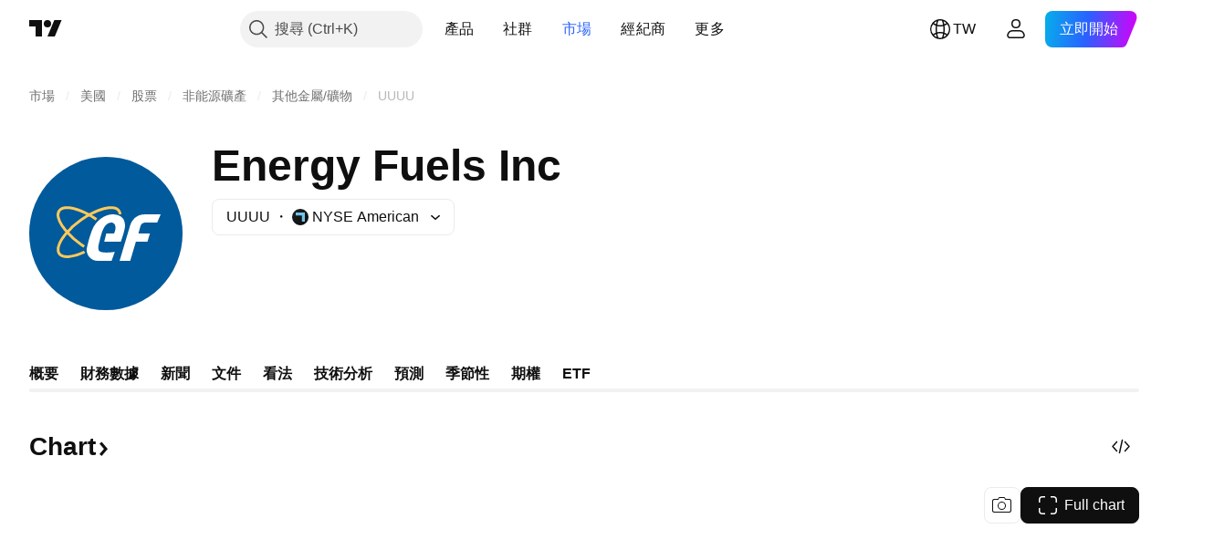

--- FILE ---
content_type: text/css; charset=utf-8
request_url: https://static.tradingview.com/static/bundles/99461.7c1beb539fd09a9acd52.css
body_size: 323
content:
.linePlot-VGEprejK{height:calc(100% + var(--line-plot-pane-padding-top, 0) + var(--line-plot-pane-padding-bottom, 0));left:0;overflow:hidden;pointer-events:none;position:absolute;top:calc(var(--line-plot-pane-padding-top, 0)*-1);width:100%}.canvas-VGEprejK{display:block;height:100%;width:100%}.stableLegend-TmeV3sAe{--details-chart-series-legend-color:var(--color-content-primary-accent-light)}.negativeLegend-TmeV3sAe{--details-chart-series-legend-color:var(--color-ripe-red-400)}.positiveLegend-TmeV3sAe{--details-chart-series-legend-color:var(--color-minty-green-400)}.developingLegend-TmeV3sAe{--details-chart-series-legend-color:var(--color-tan-orange-500)}.wrap-QDUZupDV{--horizontal-scale-values-gap:3px;--horizontal-scale-letter-spacing:0;--details-chart-columns-gap:0}.tooltipText-QDUZupDV{color:var(--color-content-text-promo-primary);font-family:-apple-system,BlinkMacSystemFont,Trebuchet MS,Roboto,Ubuntu,sans-serif;font-feature-settings:"tnum" on,"lnum" on;font-style:normal;--ui-lib-typography-font-size:13px;font-size:var(--ui-lib-typography-font-size);font-weight:400;--ui-lib-typography-line-height:18px;line-height:var(--ui-lib-typography-line-height)}.tooltipDivider-QDUZupDV{border-bottom:1px solid var(--color-border-primary-neutral-bold)}.verticalScaleItem-QDUZupDV{justify-content:flex-start}

--- FILE ---
content_type: image/svg+xml
request_url: https://s3-symbol-logo.tradingview.com/sprott.svg
body_size: 102
content:
<!-- by TradingView --><svg xmlns="http://www.w3.org/2000/svg" width="18" height="18" viewBox="0 0 18 18"><path fill="#16687E" d="M0 0h18v18H0z"/><path d="M9.14 5.67c-.93 0-1.64.38-1.64 1.06 0 .94 1.46 1.2 2.05 1.42C10.87 8.6 12 9.26 12 10.92 12 12.87 10.7 14 9 14c-.66 0-1.48-.11-2.44-.34l-.46-.1.18-1.52c1.14.17 2.01.3 2.62.3.9 0 1.6-.46 1.6-1.3 0-.85-1.15-1.2-1.73-1.4C7.4 9.22 6 8.67 6 6.88 6 4.93 7.33 4 8.96 4c.96 0 1.92.18 2.86.38l-.14 1.55c-1.2-.15-2.05-.26-2.54-.26Z" fill="#fff"/></svg>

--- FILE ---
content_type: image/svg+xml
request_url: https://s3-symbol-logo.tradingview.com/beta-shares.svg
body_size: 239
content:
<!-- by TradingView --><svg width="18" height="18" viewBox="0 0 18 18" xmlns="http://www.w3.org/2000/svg"><path fill="#FA4D16" d="M0 0h18v18H0z"/><path fill-rule="evenodd" d="M7 5.56c0-.05.05-.08.1-.05l6.22 3.44c.04.03.04.08 0 .1L7.1 12.37a.06.06 0 0 1-.08-.02L7 12.31V5.56Zm1.12-.46c-.05-.03-.02-.1.04-.1h3.2c.06 0 .11 0 .15.04l1.71 2.7c.03.05-.03.1-.08.08L8.12 5.1ZM6 12.1c0 .05-.08.07-.1.02L4.05 9.08a.15.15 0 0 1 0-.16L5.9 5.94c.03-.05.1-.03.1.03v6.11Zm7.22-1.82c.03-.05-.03-.1-.08-.07l-5 2.74c-.06.02-.03.06.03.06h3.23c.06 0 .12-.03.15-.08l1.67-2.65Zm1.7-1c.1-.17.1-.37 0-.54l-2.71-4.46a.56.56 0 0 0-.21-.2.6.6 0 0 0-.29-.07H6.3c-.2 0-.4.1-.5.27L3.08 8.73c-.1.17-.1.37 0 .54l2.71 4.46c.05.08.12.15.21.2a.6.6 0 0 0 .29.07h5.42c.2 0 .4-.1.5-.27l2.71-4.46Z" fill="#fff"/></svg>

--- FILE ---
content_type: image/svg+xml
request_url: https://s3-symbol-logo.tradingview.com/bank-of-montreal.svg
body_size: 19
content:
<!-- by TradingView --><svg width="18" height="18" xmlns="http://www.w3.org/2000/svg"><path fill="#ED361D" d="M0 0h18v18H0z"/><circle cx="9" cy="9" r="9" fill="#ED1D24"/><path fill="#fff" d="M4 10h10v3H4zm0-3.429l1.783-1.834a1 1 0 011.434 0L9 6.571l1.783-1.834a1 1 0 011.434 0L14 6.571V10l-2.5-2.571-1.783 1.834a1 1 0 01-1.434 0L6.5 7.429 4 10V6.571z"/></svg>

--- FILE ---
content_type: application/javascript; charset=utf-8
request_url: https://static.tradingview.com/static/bundles/init-symbol-page-tab-overview.402b982a1eef37a1c9d4.js
body_size: 45349
content:
(self.webpackChunktradingview=self.webpackChunktradingview||[]).push([[48224],{6335:e=>{e.exports={iconButton:"iconButton-RAiBjVep",square:"square-RAiBjVep",round:"round-RAiBjVep",primary:"primary-RAiBjVep",icon:"icon-RAiBjVep",secondary:"secondary-RAiBjVep",tertiary:"tertiary-RAiBjVep","primary-special":"primary-special-RAiBjVep"}},115598:e=>{e.exports={"light-button-group":"light-button-group-hYzoF5Ub","equal-cols":"equal-cols-hYzoF5Ub",equal:"equal-hYzoF5Ub","light-button-group-xsmall":"light-button-group-xsmall-hYzoF5Ub","light-button-group-small":"light-button-group-small-hYzoF5Ub","light-button-group-primary":"light-button-group-primary-hYzoF5Ub"}},293237:e=>{e.exports={group:"group-NGVKpq85"}},475073:e=>{e.exports={divider:"divider-pzdcWv_c","orientation-horizontal":"orientation-horizontal-pzdcWv_c","orientation-vertical":"orientation-vertical-pzdcWv_c","size-xsmall":"size-xsmall-pzdcWv_c","size-small":"size-small-pzdcWv_c","size-medium":"size-medium-pzdcWv_c","size-large":"size-large-pzdcWv_c","size-xlarge":"size-xlarge-pzdcWv_c","size-xxlarge":"size-xxlarge-pzdcWv_c","type-primary":"type-primary-pzdcWv_c","type-secondary":"type-secondary-pzdcWv_c"}},910518:e=>{e.exports={listItem:"listItem-U6RVh5cz"}},942444:e=>{e.exports={countdown:"countdown-bxRKbiNp","size-m":"size-m-bxRKbiNp",card:"card-bxRKbiNp","size-s":"size-s-bxRKbiNp","size-custom":"size-custom-bxRKbiNp",number:"number-bxRKbiNp",label:"label-bxRKbiNp",pricing:"pricing-bxRKbiNp",settings:"settings-bxRKbiNp",dark:"dark-bxRKbiNp",ipo:"ipo-bxRKbiNp",profile:"profile-bxRKbiNp",offer:"offer-bxRKbiNp","cyber-monday":"cyber-monday-bxRKbiNp","black-friday":"black-friday-bxRKbiNp","broker-awards":"broker-awards-bxRKbiNp","paper-competition":"paper-competition-bxRKbiNp",christmas:"christmas-bxRKbiNp",coupon:"coupon-bxRKbiNp","coupon-profile":"coupon-profile-bxRKbiNp","coupon-profile-subscriptions":"coupon-profile-subscriptions-bxRKbiNp","coupon-promo-banner":"coupon-promo-banner-bxRKbiNp"}},207655:e=>{e.exports={icon:"icon-QSgVOtuw",crown:"crown-QSgVOtuw icon-QSgVOtuw",noDividend:"noDividend-QSgVOtuw icon-QSgVOtuw",description:"description-QSgVOtuw icon-QSgVOtuw"}},777538:e=>{e.exports={container:"container-thopZfjQ",empty:"empty-thopZfjQ",illustration:"illustration-thopZfjQ"}},263263:e=>{e.exports={badge:"badge-tORTj1CH",developing:"developing-tORTj1CH",positive:"positive-tORTj1CH",stable:"stable-tORTj1CH",negative:"negative-tORTj1CH",noOutlook:"noOutlook-tORTj1CH"}},933491:e=>{e.exports={container:"container-HFrIHiHC"}},155720:e=>{e.exports={chartWrapper:"chartWrapper-yDSd1boJ"}},362624:e=>{e.exports={minHeightBox:"minHeightBox-bY2GTq0B"}},934354:e=>{e.exports={block:"block-e63LVfbO",ast:"ast-e63LVfbO",buttonMedium:"buttonMedium-e63LVfbO",buttonLarge:"buttonLarge-e63LVfbO"}},946405:e=>{e.exports={changeRed:"changeRed-mgaPdXvL",changeGreen:"changeGreen-mgaPdXvL"}},29789:e=>{e.exports={grid:"grid-OQuT13_1"}},985909:e=>{e.exports={wrapper:"wrapper-agYwiCQT"}},763220:e=>{e.exports={content:"content-rkpLqNvN"}},301549:e=>{e.exports={
chartWrapper:"chartWrapper-xZS7zEfK"}},526761:e=>{e.exports={wrapper:"wrapper-GLkvyFvp"}},781156:e=>{e.exports={counterWrapper:"counterWrapper-DzitUVzn",counterContainer:"counterContainer-DzitUVzn",pastDateContainer:"pastDateContainer-DzitUVzn",counter:"counter-DzitUVzn",header:"header-DzitUVzn",offerDateInPast:"offerDateInPast-DzitUVzn",mobileButton:"mobileButton-DzitUVzn",desktopButton:"desktopButton-DzitUVzn"}},382371:e=>{e.exports={container:"container-uelJucf4",withSubgridRows:"withSubgridRows-uelJucf4"}},989038:e=>{e.exports={filmstripContainer:"filmstripContainer-SEcAdt__",filmstripItems:"filmstripItems-SEcAdt__"}},345130:e=>{e.exports={root:"root-FjMFrhjW",userContainer:"userContainer-FjMFrhjW",userInfo:"userInfo-FjMFrhjW",avatar:"avatar-FjMFrhjW",username:"username-FjMFrhjW",created:"created-FjMFrhjW",descriptionContainer:"descriptionContainer-FjMFrhjW",descriptionLine:"descriptionLine-FjMFrhjW",buttonsContainer:"buttonsContainer-FjMFrhjW",button:"button-FjMFrhjW",buttonText:"buttonText-FjMFrhjW"}},316296:e=>{e.exports={emptyStateButton:"emptyStateButton-Su0ms7Sr"}},197954:e=>{e.exports={container:"container-PqTjPAFX",chart:"chart-PqTjPAFX"}},707516:e=>{e.exports={filmstrip:"filmstrip-z2i6bRGH",cards:"cards-z2i6bRGH",card:"card-z2i6bRGH",filmstripItems:"filmstripItems-z2i6bRGH",title:"title-z2i6bRGH"}},718796:e=>{e.exports={container:"container-fWSXoySn","asymp--highlighted":"asymp--highlighted-fWSXoySn",icon:"icon-fWSXoySn"}},739781:e=>{e.exports={"container--highlighted":"container--highlighted-Zvbuvzhn"}},864917:e=>{e.exports={paywallEmptyState:"paywallEmptyState-sNGIwE1p",paywallEmptyStateButton:"paywallEmptyStateButton-sNGIwE1p",paywallEmptyStateIcon:"paywallEmptyStateIcon-sNGIwE1p"}},381695:e=>{e.exports={slider:"slider-pH0eyf2b",container:"container-pH0eyf2b",wrapper:"wrapper-pH0eyf2b",slides:"slides-pH0eyf2b",slide:"slide-pH0eyf2b",bullets:"bullets-pH0eyf2b",bullet:"bullet-pH0eyf2b",active:"active-pH0eyf2b",control:"control-pH0eyf2b",prev:"prev-pH0eyf2b",next:"next-pH0eyf2b",icon:"icon-pH0eyf2b"}},4568:e=>{e.exports={seeAllCard:"seeAllCard-fdQaDLgn",wrapper:"wrapper-fdQaDLgn",corporateBond:"corporateBond-fdQaDLgn",fund:"fund-fdQaDLgn"}},739099:e=>{e.exports={customTickerCard:"customTickerCard-njA0HpW9",container:"container-njA0HpW9",containerWithoutLogo:"containerWithoutLogo-njA0HpW9",stats:"stats-njA0HpW9"}},294694:e=>{e.exports={customTickerCard:"customTickerCard-ipvSyjYH",container:"container-ipvSyjYH",blockHeader:"blockHeader-ipvSyjYH",blockContent:"blockContent-ipvSyjYH",logo:"logo-ipvSyjYH",link:"link-ipvSyjYH",shortName:"shortName-ipvSyjYH",price:"price-ipvSyjYH",change:"change-ipvSyjYH"}},210239:e=>{e.exports={customTickerCard:"customTickerCard-V7w9fVZ1",container:"container-V7w9fVZ1",containerWithoutLogo:"containerWithoutLogo-V7w9fVZ1",valueAndChangeContainer:"valueAndChangeContainer-V7w9fVZ1",withChange:"withChange-V7w9fVZ1",containerNoData:"containerNoData-V7w9fVZ1",showContainer:"showContainer-V7w9fVZ1"}},60373:e=>{e.exports={tabs:"tabs-IQ4Fn6pL",block:"block-IQ4Fn6pL",
currency:"currency-IQ4Fn6pL"}},305242:e=>{e.exports={card:"card-UtYQKmAL",skeletonCard:"skeletonCard-UtYQKmAL"}},106517:e=>{e.exports={filmstrip:"filmstrip-AfIreD3O",filmstripItems:"filmstripItems-AfIreD3O"}},425287:e=>{e.exports={content:"content-o1CQs_Mg",rangeButtonRed:"rangeButtonRed-o1CQs_Mg",rangeButtonGreen:"rangeButtonGreen-o1CQs_Mg",rangeButtonNoChange:"rangeButtonNoChange-o1CQs_Mg",rangeButton:"rangeButton-o1CQs_Mg",change:"change-o1CQs_Mg",selected:"selected-o1CQs_Mg"}},527693:e=>{e.exports={"mini-chart-height":"320px","mini-chart-height-mobile":"400px"}},644688:e=>{e.exports={"mini-chart-height":"320px","mini-chart-height-mobile":"400px",chart:"chart-UwPnkWcU",container:"container-UwPnkWcU",showTabs:"showTabs-UwPnkWcU",rangeWrapper:"rangeWrapper-UwPnkWcU",fixHeight:"fixHeight-UwPnkWcU",roundTabsWrapper:"roundTabsWrapper-UwPnkWcU",chartTypeControlsWrapper:"chartTypeControlsWrapper-UwPnkWcU",chartPropsControls:"chartPropsControls-UwPnkWcU",mobileFullChartButton:"mobileFullChartButton-UwPnkWcU",desktopFullChartButton:"desktopFullChartButton-UwPnkWcU"}},736423:e=>{e.exports={container:"container-EBQD246z",heading:"heading-EBQD246z",chart:"chart-EBQD246z",scrollWrapper:"scrollWrapper-EBQD246z",forecast:"forecast-EBQD246z",tooltipColor:"tooltipColor-EBQD246z",bottomScaleClassname:"bottomScaleClassname-EBQD246z",hideTable:"hideTable-EBQD246z",witOutMargin:"witOutMargin-EBQD246z"}},338959:e=>{e.exports={container:"container-zAn3wECP",wrapper:"wrapper-zAn3wECP",themeSideSmall:"themeSideSmall-zAn3wECP",themeSideMedium:"themeSideMedium-zAn3wECP",themeCentralSmall:"themeCentralSmall-zAn3wECP",themeCentralMedium:"themeCentralMedium-zAn3wECP",themeCentralLarge:"themeCentralLarge-zAn3wECP"}},742410:e=>{e.exports={block:"block-zhYP6S89",small:"small-zhYP6S89",medium:"medium-zhYP6S89",large:"large-zhYP6S89"}},781454:e=>{e.exports={container:"container-T7h3eI_T",chart:"chart-T7h3eI_T",chartTitle:"chartTitle-T7h3eI_T",legends:"legends-T7h3eI_T",legend:"legend-T7h3eI_T",title:"title-T7h3eI_T",swatch:"swatch-T7h3eI_T",content:"content-T7h3eI_T",contentCurrency:"contentCurrency-T7h3eI_T"}},858451:e=>{e.exports={wrapper:"wrapper-TDPZSHQc",hide:"hide-TDPZSHQc",show:"show-TDPZSHQc"}},534382:e=>{e.exports={container:"container-nryGse1o",chartWrapper:"chartWrapper-nryGse1o",chartWrapper__tenorScaleButtonWrapper:"chartWrapper__tenorScaleButtonWrapper-nryGse1o",chartBlock:"chartBlock-nryGse1o",chart:"chart-nryGse1o",fade:"fade-nryGse1o",transparent:"transparent-nryGse1o",seriesToggler:"seriesToggler-nryGse1o",tooltip:"tooltip-nryGse1o",chartLegend:"chartLegend-nryGse1o",controlsWrapper:"controlsWrapper-nryGse1o",withTitle:"withTitle-nryGse1o",title:"title-nryGse1o",header:"header-nryGse1o"}},289486:e=>{e.exports={block:"block-G2npnjXY",title:"title-G2npnjXY",small:"small-G2npnjXY",medium:"medium-G2npnjXY",large:"large-G2npnjXY"}},956078:e=>{e.exports={icon:"icon-fU7r_2Jc",crown:"crown-fU7r_2Jc icon-fU7r_2Jc",key:"key-fU7r_2Jc icon-fU7r_2Jc",doc:"doc-fU7r_2Jc icon-fU7r_2Jc",buttonContainer:"buttonContainer-fU7r_2Jc"}},843592:e=>{
e.exports={container:"container-Zm_pFlIM",filmstripItems:"filmstripItems-Zm_pFlIM"}},273599:e=>{e.exports={container:"container-UBpL5guY",rectangle:"rectangle-UBpL5guY",title:"title-UBpL5guY",firstRow:"firstRow-UBpL5guY",lastRow:"lastRow-UBpL5guY"}},296906:e=>{e.exports={container:"container-o7daInZo",rectangle:"rectangle-o7daInZo",circle:"circle-o7daInZo",title:"title-o7daInZo",icon:"icon-o7daInZo",firstRow:"firstRow-o7daInZo",secondRow:"secondRow-o7daInZo",lastRow:"lastRow-o7daInZo"}},73776:e=>{e.exports={wrap:"wrap-grNzcBwJ",title:"title-grNzcBwJ",valueWrap:"valueWrap-grNzcBwJ",percent:"percent-grNzcBwJ",value:"value-grNzcBwJ",highlighted:"highlighted-grNzcBwJ",unit:"unit-grNzcBwJ",smallFont:"smallFont-grNzcBwJ"}},999973:e=>{e.exports={container:"container-Df7zNDlb",grid:"grid-Df7zNDlb"}},409654:e=>{e.exports={stat:"stat-DTmc6kxG",value:"value-DTmc6kxG",label:"label-DTmc6kxG"}},542749:e=>{e.exports={"spark-text-wrapper":"spark-text-wrapper-XJhOTdKu","no-description":"no-description-XJhOTdKu",section:"section-XJhOTdKu",positive:"positive-XJhOTdKu",negative:"negative-XJhOTdKu",skeleton:"skeleton-XJhOTdKu",statLabel:"statLabel-XJhOTdKu"}},692482:e=>{e.exports={container:"container-w2uP7XbT",wrap:"wrap-w2uP7XbT",digit:"digit-w2uP7XbT",animated:"animated-w2uP7XbT"}},954696:e=>{e.exports={price:"price-NNqJRILL"}},700733:(e,t,a)=>{"use strict";a.d(t,{ClickableIconButton:()=>d});var n=a(50959),r=a(497754),o=a.n(r),s=a(424628),i=a(61651),l=a(8626),c=a(6335),u=a.n(c);const d=(0,n.forwardRef)(((e,t)=>{const a=(0,n.useContext)(s.IconButtonVariantContext).variant,{title:r,onClick:c,colorClassName:d,icon:m,variant:p=a??s.DEFAULT_ICON_BUTTON_VARIANT,shape:h="square",tabIndex:f,dataQaId:g,...v}=e,y=(0,l.filterCheckedDataProps)(v,g);return n.createElement("button",{ref:t,title:r,type:"button","aria-label":r,onClick:c,tabIndex:f,className:o()(u().iconButton,u()[p],u()[h],d,"apply-common-tooltip"),...y},n.createElement(i.BlockIcon,{icon:m,className:u().icon,"aria-hidden":"true"}))}))},424628:(e,t,a)=>{"use strict";a.d(t,{DEFAULT_ICON_BUTTON_VARIANT:()=>r,IconButtonVariantContext:()=>o,IconButtonVariantContextProvider:()=>s});var n=a(50959);const r="primary",o=(0,n.createContext)({variant:void 0});function s(e){return n.createElement(o.Provider,{value:{variant:e.variant}},e.children)}},634942:(e,t,a)=>{"use strict";a.d(t,{ClickableIconButton:()=>r.ClickableIconButton,IconButton:()=>i,IconButtonVariantContextProvider:()=>l.IconButtonVariantContextProvider});var n=a(50959),r=a(700733),o=a(8626);const s=(0,n.forwardRef)(((e,t)=>{const{onToggle:a,isToggled:s,toggledTitle:i,toggledIcon:l,toggledColorClassName:c,untoggledTitle:u,untoggledIcon:d,untoggledColorClassName:m,variant:p,shape:h,dataQaId:f,tabIndex:g,...v}=e,y=(0,o.filterCheckedDataProps)(v);let b,_,C;return s?(C=i,b=l,_=c):(C=u,b=d,_=m),n.createElement(r.ClickableIconButton,{title:C,icon:b,onClick:()=>a(!s),colorClassName:_,variant:p,shape:h,ref:t,dataQaId:f,tabIndex:g,...y})})),i=(0,n.forwardRef)(((e,t)=>"onClick"in e?n.createElement(r.ClickableIconButton,{...e,ref:t
}):n.createElement(s,{...e,ref:t})));var l=a(424628)},749085:(e,t,a)=>{"use strict";a.d(t,{LightButtonGroup:()=>o});var n=a(50959),r=a(510733);function o(e){return n.createElement(r.LightButtonGroupImpl,{...e})}a(71408),a(419041)},419041:(e,t,a)=>{"use strict";a.d(t,{getLightButtonGroupClasses:()=>i});var n=a(497754),r=a.n(n),o=a(115598),s=a.n(o);function i(e){const{size:t="medium",className:a,isEqualSize:n,type:o,cols:i}=e;return r()(s()["light-button-group"],t&&s()[`light-button-group-${t}`],n&&(i&&1!==i?s()["equal-cols"]:s().equal),a,"primary"===o&&s()["light-button-group-primary"])}},510733:(e,t,a)=>{"use strict";a.d(t,{LightButtonGroupImpl:()=>i});var n=a(50959),r=a(729040),o=a(729926),s=a(419041);function i(e){const{children:t,className:a,size:i,isEqualSize:l,cols:c,rows:u,type:d,role:m,ariaLabel:p,...h}=e,f="primary"===d,g=f?n.Children.count(t):c,v=(0,s.getLightButtonGroupClasses)({size:i,className:a,isEqualSize:l,type:d,cols:c});return n.createElement(r.ControlGroup,{className:v,cols:g,...h,role:m,"aria-label":p},n.createElement(o.ButtonGroupContext.Provider,{value:{isInButtonGroup:!0,isGroupPrimary:f}},t))}},71408:(e,t,a)=>{"use strict";a.d(t,{LightButtonGroupSwitcher:()=>s});var n=a(50959),r=a(510733),o=a(643528);function s(e){const{children:t,selectedItemId:a,items:s,ariaLabel:i,onStateChange:l,...c}=e,u=(0,n.useRef)(null),d=(0,n.useRef)(null),m=[u,d],p=()=>{if(!a||!l||!s)return;const e=a===s[0].id,t=e?s[1].id:s[0].id;var n;(n=Number(e),()=>{m[1-n].current?.blur(),m[n].current?.focus()})(),l(t)};return n.createElement(r.LightButtonGroupImpl,{...c,cols:2,rows:1,role:"group","aria-label":i},s?.map(((e,t)=>n.createElement(o.LightButton,{...e,key:e.id,reference:0===t?u:d,isSelected:a===s[t].id,onClick:p,"aria-checked":a===s[t].id,type:"button",role:"switch"}))))}},729040:(e,t,a)=>{"use strict";a.d(t,{ControlGroup:()=>u});var n=a(50959),r=a(497754),o=a.n(r),s=a(301792),i=a(293237),l=a.n(i);function c(e,t,a){return{isTop:e<t,isRight:e%t==t-1,isBottom:e>=t*(a-1),isLeft:e%t==0}}function u(e){const{children:t,rows:a,cols:r,disablePositionAdjustment:i,className:u,role:d,dataQaId:m,...p}=e,h=n.Children.count(t),f=r??h,g=a??function(e,t){return Math.ceil(e/t)}(h,f),v=(0,n.useMemo)((()=>{const e=[];for(let t=0;t<h;t++)e.push({isGrouped:!0,cellState:c(t,f,g),disablePositionAdjustment:i});return e}),[h,f,g,i]),y=n.Children.map(t,((e,t)=>n.createElement(s.ControlGroupContext.Provider,{value:v[t]},e))),b={"--ui-lib-control-group-cols":f.toString(10),"--ui-lib-control-group-rows":g.toString(10)};return n.createElement("span",{className:o()(l().group,u),style:b,role:d,"data-qa-id":m,...p},y)}},319796:(e,t,a)=>{"use strict";a.d(t,{Divider:()=>l});var n=a(50959),r=a(497754),o=a.n(r),s=a(475073),i=a.n(s);function l(e){const{className:t,type:a="secondary",size:r="small",orientation:s="horizontal"}=e,l=o()(t,i().divider,i()[`size-${r}`],i()[`type-${a}`],i()[`orientation-${s}`]);return n.createElement("hr",{className:l,"aria-orientation":s})}},942834:(e,t,a)=>{"use strict";function n(e){if(window.requestIdleCallback){
const t=window.requestIdleCallback(e);return()=>window.cancelIdleCallback(t)}{const t=setTimeout(e);return()=>window.clearTimeout(t)}}a.d(t,{requestIdleCallbackFallbacked:()=>n})},429973:(e,t,a)=>{"use strict";a.d(t,{formatTime:()=>m,isValidTimeOptionsDateStyle:()=>d,isValidTimeOptionsRange:()=>u});const n={calendar:"gregory",numberingSystem:"latn",hour12:!1},r={year:"numeric",month:"short",day:"numeric"},o={year:"numeric",month:"2-digit",day:"2-digit"},s={hour:"2-digit",minute:"2-digit",second:"2-digit"},i={timeZoneName:"shortOffset",weekday:"short"},l={year:0,month:1,day:2,hour:3,minute:4,second:5};const c=["year","month","day","hour","minute","second"];function u(e){return c.includes(e)}function d(e){return"numeric"===e||"short"===e}function m(e,t,a="year",c="day",u){const d=function(e="year",t="day",a={}){[e,t]=l[t]>l[e]?[e,t]:[t,e];const c={..."numeric"===a.dateStyle?o:r,...s},u=a.fractionalSecondDigits,d={...n,fractionalSecondDigits:void 0===u?void 0:Math.floor(Math.min(Math.max(1,u),3)),timeZone:a.timeZone,weekday:a.weekday?i.weekday:void 0,timeZoneName:a.timeZoneName?i.timeZoneName:void 0};return Object.keys(c).forEach((a=>{l[a]>=l[e]&&l[a]<=l[t]&&(d[a]=c[a])})),d}(a,c,u),m=new Intl.DateTimeFormat(t,d),p=new Date(e);return m.format(p)}},84063:(e,t,a)=>{"use strict";a.d(t,{CLIENT_TO_SERVER_FIELD_MAPPING:()=>n,mapServerQuoteValuesToClient:()=>o});const n=new Map([["change","ch"],["last_price","lp"],["change_percent","chp"],["update_mode_seconds",null]]),r=new Map([["ch","change"],["lp","last_price"],["chp","change_percent"]]);function o(e){const t={};for(const[a,n]of Object.entries(e)){t[r.get(a)??a]=n}return t}},626166:(e,t,a)=>{"use strict";a.d(t,{QuoteSessionSnapshoter:()=>d});var n=a(978956),r=a(900608),o=a(357517),s=a(650151),i=a(761637),l=a(332906),c=a(274210),u=a(84063);class d{constructor(e){if(this._onSymbolData=new n.Delegate,this._incomplete=new Set,this._updatedFields=new Map,this._connected=!1,this._batcher=null,this._handler=e=>{switch(e.method){case"connected":this._connected||(this._connected=!0,this._handleConnected());break;case"quote_symbol_data":this._connected&&this._handleSymbolData(e.params[0]);break;case"quote_completed":this._connected&&this._handleCompleteData(e.params[0]);break;case"disconnected":this._connected&&(this._connected=!1,this._batcher=null)}},0===e.fields.length)throw new Error('Support for empty "fields" array is not implemented');const{provider:t=l.QuoteSession}=e;this._fields=new Set(e.fields),this._session=new t(e.api,["snapshoter",e.name,(0,r.randomHash)()].filter(Boolean).join("_")),this._session.connect(this._handler)}getSnapshotSync(e,t){const a=d.cache.get(e);return a&&this._isSnapshotReady(a,{fields:t,timestamp:null})?a:null}getSnapshotsForAllSync(e,t){return e.map((e=>this.getSnapshotSync(e,t)))}getSnapshot(e,t,a){const n=a?.signal??null,r=a?.freshness,i=void 0!==r?Date.now()-r:null;return new Promise(((a,r)=>{if(n&&n.aborted)throw(0,o.createAbortError)();const l=()=>{this._onSymbolData.unsubscribe(this,c),r((0,o.createAbortError)())},c=(r=e)=>{if(r!==e)return
;const o=d.cache.get(e);o&&this._isSnapshotReady(o,{timestamp:i,symbol:e,fields:t})&&(this._onSymbolData.unsubscribe(this,c),n?.removeEventListener("abort",l),a(o))};if(!(()=>{const n=d.cache.get(e);if(!n)return!1;const r=(0,s.ensureNotNull)(d.cache.getTimes(e));return!!this._isSnapshotReady(n,{fields:t,symbol:e,timestamp:i,times:r})&&(a(n),!0)})()&&(n?.addEventListener("abort",l,{once:!0}),this._onSymbolData.subscribe(this,c),!this._incomplete.has(e))){if(this._updatedFields.set(e,new Set),this._incomplete.add(e),!this._connected)return;if(null===this._batcher){const t=this._batcher={symbols:new Set([e]),promise:Promise.resolve().then((()=>{this._batcher===t&&(this._session.quoteAddSymbols([...t.symbols]),this._batcher=null)}))}}else this._batcher.symbols.add(e)}}))}getSnapshotsForAll(e,t,a){return Promise.all(e.map((e=>this.getSnapshot(e,t,a))))}static relax(e){return e}static isSuccess(e){return"error"!==e.status}static hasAllFields(e,t){for(const a of Array.from(t))if(!e.hasOwnProperty(a))return!1;return!0}_isSnapshotReady(e,t){const{fields:a,timestamp:n,times:r,symbol:o}=t;return"error"===e.status||(null!==n&&r?this._isAllFieldsUpToDate(e,r,a,n):null!==n&&o?this._isAllFieldsUpdated(e,o,a):this._hasAllFields(e,a))}_isAllFieldsUpdated(e,t,a){if("error"===e.status)return!0;const n=this._updatedFields.get(t);if(!n||!n.size)return!1;for(const e of Array.from(a))if(!n.has(e))return!1;return!0}_hasAllFields(e,t){return d.hasAllFields(e.values,Array.from(t))}_isAllFieldsUpToDate(e,t,a,n){if("error"===e.status)return!0;if(!t)return!1;for(const e of Array.from(a)){const a=t.get(e);if(!t.has(e)||void 0===a)return!1;if(a<n)return!1}return!0}_handleConnected(){if(this._fields.size>0){const e=[...this._fields].flatMap((e=>{const t=u.CLIENT_TO_SERVER_FIELD_MAPPING.get(e);return null!==t?t??e:[]}));this._session.quoteSetFields(e)}this._incomplete.size>0&&this._session.quoteAddSymbols([...this._incomplete])}_handleCompleteData(e){const t=d.cache.get(e)??{symbolname:e,status:"ok",values:{}};d.cache.update(t,this._fields,!0),this._updatedFields.set(e,this._fields),this._session.quoteRemoveSymbols([e]),this._incomplete.delete(e),this._onSymbolData.fire(e)}_handleSymbolData(e){(0,i.normalizeUpdateMode)(e.values),d.cache.update(e,this._fields,!1);const t=e.symbolname,a=(0,s.ensureDefined)(this._updatedFields.get(t)),n=new Set(a);for(const t of this._fields)e.values.hasOwnProperty(t)&&n.add(t);this._updatedFields.set(t,n),"error"===e.status?this._handleCompleteData(t):this._onSymbolData.fire(t)}}d.cache=c.QUOTE_FIELDS_CACHE},437357:(e,t,a)=>{"use strict";a.d(t,{MindsApiError:()=>l,adaptMind:()=>r,adaptMindData:()=>i});var n=a(35588);function r(e){const{uid:t,created:a,text_ast:r,text:o,url:s,snapshot_url:i,snapshot_id:l,symbols:c,hidden:u,total_comments:d}=e;return{uid:t,createdAt:a,textAst:(0,n.isASTRootNode)(r)?r:void 0,text:o,url:s||"",snapshotUrl:i??void 0,snapshotId:l??void 0,symbols:c,isHidden:u,commentsCount:d}}function o(e){return Array.isArray(e)?e:[]}function s(e){
const{author:{uri:t,username:a,broker_name:n,avatars:r,badges:s,is_followed:i}}=e;return{uri:t,username:a,displayName:n||a,avatar:r.mid,badges:o(s),isFollowed:Boolean(i)}}function i(e){const{like_status:t,total_likes:a}=e;return{mind:r(e),author:s(e),isBoosted:Boolean(t),boostsCount:a}}class l extends Error{constructor({response:e,message:t,userFriendlyMessage:a,data:n}){super(t??a),this.name="MindsApiError",this.response=e,this.userFriendlyMessage=a,this.data=n}toString(){return`MindsApiError: ${this.message||""}. ${this.userFriendlyMessage||""} Url: ${this.response.url}; Status: ${this.response.status};`}}},789956:(e,t,a)=>{"use strict";a.r(t),a.d(t,{Countdown:()=>d,CountdownTheme:()=>n});var n,r=a(50959),o=a(497754),s=a.n(o),i=a(774218),l=a(350602),c=a(362361),u=a(942444);function d(e){const{countToTimestamp:t,theme:a,size:n="custom",className:o,onFinish:d,skipSsr:m=!1}=e,[p,h]=(0,r.useState)(!m),f=(0,c.useCountdown)(t,d),g=(0,c.getCountdownTuple)(f),v=g.map((({value:e,label:t,type:a})=>"seconds"!==a?e+" "+t:"")).join(" "),y=g.map((({value:e,type:t})=>e+t)).join(" ");return(0,i.useIsomorphicLayoutEffect)((()=>{h(!0)}),[]),r.createElement("time",{className:s()(u.countdown,u[a],u[`size-${n}`],o),"aria-label":p?v:void 0,dateTime:p?y:void 0,role:"text"},g.map((({value:e,label:t,type:a})=>r.createElement("div",{key:a,className:u.card,"aria-hidden":!0},r.createElement("span",{className:u.number},p&&r.createElement(l.RollingNumber,{value:e,changeDirection:-1})),r.createElement("span",{className:u.label},t)))))}!function(e){e.Default="",e.Profile="profile",e.BlackFriday="black-friday",e.CyberMonday="cyber-monday",e.BrokerAwards="broker-awards",e.PaperCompetition="paper-competition",e.Offer="offer",e.Pricing="pricing",e.Settings="settings",e.Christmas="christmas",e.Coupon="coupon",e.CouponProfile="coupon-profile",e.CouponProfileSubscriptions="coupon-profile-subscriptions",e.CouponPromoBanner="coupon-promo-banner",e.Dark="dark",e.Ipo="ipo"}(n||(n={}))},35387:(e,t,a)=>{"use strict";a.d(t,{entireWorldMarketsPreset:()=>s,g20MarketsPreset:()=>i,getMarketGroupNameMap:()=>o,getPresetByValue:()=>c,isMarketsPreset:()=>l});var n=a(444372),r=a(143517);const o=()=>({[r.MarketGroup.Custom]:"",[r.MarketGroup.EntireWorld]:"",[r.MarketGroup.NorthAmerica]:n.t(null,void 0,a(325381)),[r.MarketGroup.Europe]:n.t(null,void 0,a(546890)),[r.MarketGroup.MiddleEastAfrica]:n.t(null,void 0,a(850434)),[r.MarketGroup.MexicoSouthAmerica]:n.t(null,void 0,a(770306)),[r.MarketGroup.AsiaPacific]:n.t(null,void 0,a(4825)),[r.MarketGroup.Worldwide]:n.t(null,void 0,a(321684)),[r.MarketGroup.G20]:n.t(null,void 0,a(815636))}),s=e=>({value:"entire_world",name:n.t(null,void 0,a(537396)),desc:"",group:r.MarketGroup.Custom,countries:e??[]}),i=()=>({value:"g20",name:n.t(null,void 0,a(842790)),desc:"",group:r.MarketGroup.Custom,countries:["ar","au","br","ca","cn","fr","de","in","id","it","jp","kr","mx","ru","sa","za","tr","gb","us","eu"]});function l(e){return e.group===r.MarketGroup.Custom&&e.hasOwnProperty("countries")}function c(e){switch(e){case"entire_world":
return s();case"g20":return i()}}},262714:(e,t,a)=>{"use strict";a.d(t,{AnalyticsProvider:()=>i});var n=a(50959),r=a(942834),o=a(776734),s=a(763021);const i=e=>((0,n.useEffect)((()=>{e.eventName&&(0,r.requestIdleCallbackFallbacked)(o.getTracker)}),[]),n.createElement(s.AnalyticsContext.Provider,{value:e},e.children))},672080:(e,t,a)=>{"use strict";a.d(t,{withAnalyticsView:()=>u});var n=a(50959),r=a(290484),o=a(449807),s=a(763021),i=a(923354),l=a(826112);const c=(0,r.default)(i.sendEvent,1e3);function u(e,t,a,r){const i=(0,n.forwardRef)(((a,i)=>{const{eventName:u,include:d}=(0,n.useContext)(s.AnalyticsContext),m=(0,o.useIntersectionObserver)((e=>{const a=e.find((e=>e.isIntersecting));a&&u&&c(u,a.target,l.AnalyticsAction.VIEW,t||{},{include:d})}),{threshold:r||1,ref:i});return n.createElement(e,{...a,ref:u?m:i})}));return a&&Object.assign(i,a),i}},783084:(e,t,a)=>{"use strict";a.d(t,{BlockedInfoBanner:()=>i});var n,r=a(50959),o=a(97275),s=a(207655);function i(e){const{text:t,title:a,actionButton:i,iconClass:l}=e;return r.createElement(o.EmptyStateBlock,{iconClass:function(){switch(l){case n.Crown:return s.crown;case n.NoDividend:return s.noDividend;case n.Description:return s.description;default:return s.crown}}(),text:t,textSize:"large",title:a,action:i})}!function(e){e.Crown="crown",e.NoDividend="no_dividend",e.Description="description"}(n||(n={}))},229895:(e,t,a)=>{"use strict";a.d(t,{BondCurveChart:()=>d});var n=a(50959),r=a(444372),o=a(497754),s=a.n(o),i=a(311239),l=a(97275),c=a(800315),u=a(777538);function d(e){const{countryCode:t,isLoading:o,className:d,...m}=e,p=o&&!m.data.length;return n.createElement("div",{className:s()(u.container,p&&u.empty,d)},p?n.createElement(l.EmptyStateBlock,{textSize:"large",iconClass:u.illustration,title:r.t(null,void 0,a(850871)),text:r.t(null,void 0,a(315897)),action:n.createElement(i.SquareAnchorButton,{href:"/yield-curves/"},r.t(null,void 0,a(590481)))}):n.createElement(c.SeriesChartQuoted,{...m}))}},88257:(e,t,a)=>{"use strict";a.d(t,{BondIssuerRatingBadge:()=>p});var n=a(50959),r=a(497754),o=a.n(r),s=a(444372),i=a(377454),l=a(332588),c=a(309103),u=a(263263);function d(){document.removeEventListener("scroll",d),document.removeEventListener("touchstart",d),document.removeEventListener("mouseout",d),(0,c.hide)()}const m=e=>{(0,c.showOnElement)(e.currentTarget,{tooltipDelay:0}),document.addEventListener("scroll",d),document.addEventListener("touchstart",d),document.addEventListener("mouseout",d)};function p(e){const{title:t,ratingOutlook:r}=e,{tooltip:d,className:p,ref:f,...g}=(0,l.useTooltip)({tooltip:s.t(null,void 0,a(596402)).format({ratingName:t}),doNotShowTooltipOnTouch:!1,showTooltip:c.showOnElement,hideTooltip:c.hide,onClick:m});return n.createElement(i.Badge,{className:o()(u.badge,p,h(r)),title:d,tabIndex:0,...g},t)}function h(e){switch(e){case 2:return u.developing;case 1:return u.positive;case 0:return u.stable;case-1:return u.negative;default:return u.noOutlook}}},992681:(e,t,a)=>{"use strict";function n(e){if(!e.length)return
;const t=[...e].sort(((e,t)=>e.date-t.date)),{outlook:a}=t[t.length-1];return a}a.d(t,{getBondIssuerOutlook:()=>n})},657422:(e,t,a)=>{"use strict";function n(e){if(!e.length)return 0;const t=[...e].sort(((e,t)=>e.date-t.date)),{rating:a}=t[t.length-1];return a}function r(e,t){return t.find((t=>t.value===e))?.title}a.d(t,{getIssueRating:()=>n,getIssueValue:()=>r})},172649:(e,t,a)=>{"use strict";a.d(t,{useGetBondChartProps:()=>s});var n=a(50959),r=a(357517),o=a(866893);function s(e,t=!0){const[s,i]=(0,n.useState)({data:[],markers:[],quoteSymbolsMap:[],quoteFields:[],quoteDataToSeriesData:()=>[],quoteDataToSeriesMarkers:()=>[],isLoading:!1,chartOptions:{localization:{tickmarksPriceFormatter:o.yieldCurveTickmarksPriceFormatter}}});return(0,n.useEffect)((()=>{const n=new AbortController;return(0,r.respectAbort)(n.signal,Promise.all([a.e(63444),a.e(4570),a.e(49915),a.e(7377)]).then(a.bind(a,549915))).then((a=>{a.getBondsProps(e,t).then((e=>{i((t=>({...t,...a.addNeutralMarkers(e),isLoading:!0})))}))})).catch((()=>i((e=>({...e,isLoading:!0}))))),()=>{n.abort()}}),[t]),s}},952191:(e,t,a)=>{"use strict";a.d(t,{CmsBondCurveChartWidget:()=>m});var n=a(50959),r=a(650151),o=a(845768),s=a(229895),i=a(22904),l=a(172649),c=a(235823),u=a(155720),d=a(866893);function m(e){const{data:t,config:a,...r}=e,{countryCode:m,symbolAvailabilityCode:p,exchange:h}=t,{showLegend:f=!0}=a??{},g=p===o.SymbolAvailabilityCodes.OK,v=(0,l.useGetBondChartProps)(m);return n.createElement(c.SeriesChartWrapper,{...r,config:{...a,showCustomizeCurvesButton:!1!==a?.showCustomizeCurvesButton&&!!v.data.length}},g?n.createElement(n.Fragment,null,n.createElement(s.BondCurveChart,{countryCode:m,className:u.chartWrapper,showLegend:f,...v,chartOptions:{localization:{tickmarksPriceFormatter:d.yieldCurveTickmarksPriceFormatter}}})):h?n.createElement(i.SymbolForbiddenBlanket,{exchange:h,symbolAvailable:p}):void 0)}m.validateProps=e=>{(0,r.assert)(Boolean(e.data?.countryCode),"countryCode is required")}},596145:(e,t,a)=>{"use strict";a.d(t,{CmsBondIssueRatingWidget:()=>f});var n=a(50959),r=a(444372),o=a(650151),s=a(924230),i=a(986701),l=a(88257),c=a(317085),u=a(847836),d=a(547056),m=a(657422),p=a(992681),h=a(362624);function f(e){const{data:t,header:o,subheader:u,...f}=e,v=g(t.data.bond_snp_rating_lt_h);let y=null;const b=(0,m.getIssueRating)(v),_=(0,m.getIssueValue)(b,d.BOND_ISSUER_LONG_POSSIBLE_VALUES),C=(0,p.getBondIssuerOutlook)(v);return o&&_&&(t.isShowBadge?o.additionalTitleSlot=n.createElement(l.BondIssuerRatingBadge,{title:_,ratingOutlook:C}):y=u??{text:r.t(null,void 0,a(871519)).format({grade:_})}),n.createElement(i.CmsBaseWidget,{...f,header:o,subheader:y},n.createElement("div",{className:h.minHeightBox},n.createElement(s.IsomorphicSuspense,{fallback:null},n.createElement(c.RatingChart,{items:v,outlookTitles:{0:r.t(null,void 0,a(983721)),1:r.t(null,void 0,a(54490)),2:r.t(null,void 0,a(376700)),[-1]:r.t(null,void 0,a(695981))},periodType:0,possibleValues:d.BOND_ISSUER_LONG_POSSIBLE_VALUES}))))}function g(e){return e.filter((e=>!(!e.date||!e.rating)))}
f.validateProps=(e,t)=>{const{data:a}=e;(0,o.assert)(Boolean(g(a.data.bond_snp_rating_lt_h).length),"No rating history"),(0,o.assert)((0,u.isWidgetAvailableToFreeUser)(t),"Widget is not available to user")}},790702:(e,t,a)=>{"use strict";a.d(t,{CmsCouponChartWidget:()=>p});var n=a(50959),r=a(650151),o=a(640187),s=a(475780),i=a(986701),l=a(847836),c=a(605453),u=a(351509),d=a(920710),m=a(572570);function p(e){const{data:t,subheader:a,...r}=e,{symbol:p,canShowBondData:f}=t,g=(0,c.getValidCoupons)(p.coupon_h),{pageContext:v}=(0,n.useContext)(d.CmsBuilderContext),{periods:y,mobileEndIndex:b,mobileStartIndex:_,getChartSeriesArray:C,getShadedLayerProps:E}=(0,u.useCouponChartProps)({quotes:{...p,fundamental_currency_code:(0,m.toStringOrUndefined)(p.fundamental_currency_code)},coupons:h(g)}),S=(0,l.isWidgetAvailableToUser)(v)||f;return n.createElement(i.CmsBaseWidget,{...r,subheader:S?a:void 0,stretchContent:!S},S?n.createElement(o.DetailsChartAdaptive,{periodsData:y,mobileEndIndex:b,mobileStartIndex:_,getChartSeriesArray:C,getShadedLayerProps:E}):n.createElement(s.PaywallEmptyState,{title:t.paywallTitle,text:t.paywallText,user:v?.user}))}function h(e){const t=e.findIndex((e=>1e3*e.payment_date>Date.now())),a=-1!==t?t:e.length,n=Math.max(0,a-5),r=a-n==5?a:n+5;return e.slice(n,r)}p.validateProps=(e,t)=>{const{coupon_h:a}=e.data?.symbol;(0,r.assert)((0,l.isWidgetAvailableToFreeUser)(t),"Widget is not available to user"),(0,r.assert)((0,c.getValidCoupons)(a).length>2,"No valid coupons")}},217742:(e,t,a)=>{"use strict";a.d(t,{CmsEconomicCalendar:()=>p});var n=a(50959),r=a(650151),o=a(478084),s=a(986701),i=a(310741),l=a(924230),c=a(754635);var u=a(35387);function d(){return{defaultCountryFilterState:(0,u.g20MarketsPreset)().countries,maxItems:8,seeAllCardHref:"/economic-calendar/"}}const m=n.lazy((async()=>({default:(await Promise.all([a.e(20348),a.e(99800),a.e(4103),a.e(74620),a.e(63023),a.e(86086),a.e(97534),a.e(94519),a.e(76536),a.e(71219),a.e(61139),a.e(99816)]).then(a.bind(a,364453))).EconomicCalendarContent}))),p=(0,o.cmsForwardRef)((function(e,t){const{id:a,header:r,footer:o,data:u=d()}=e;return r&&(r.rightSlot=n.createElement(c.GetWidgetButton,{source:"economic-calendar-widget",href:"/widget-docs/widgets/calendars/economic-calendar/"})),n.createElement(s.CmsBaseWidget,{id:a,header:r,footer:o,ref:t},n.createElement(l.IsomorphicSuspense,{fallback:n.createElement(i.EconomicCalendarCardsSkeleton,{isCompact:Boolean(u.symbolFilter)})},n.createElement(m,{...u})))}));p.validateProps=e=>{e.config?.useDefaults||(0,r.assert)(Boolean(e.data),"Data is required")}},773297:(e,t,a)=>{"use strict";a.d(t,{CmsFuturesCurveChartWidget:()=>d});var n=a(50959),r=a(650151),o=a(986701),s=a(357517),i=a(800315),l=a(845768),c=a(22904),u=a(301549);function d(e){const{data:t,config:r,...d}=e,{symbol:m,symbolAvailabilityCode:p,exchange:h}=t,[f,g]=(0,n.useState)({data:[],markers:[],quoteDataToSeriesData:()=>[],quoteDataToSeriesMarkers:()=>[],quoteFields:[],quoteSymbolsMap:[]}),v=p===l.SymbolAvailabilityCodes.OK;return(0,n.useEffect)((()=>{
const e=new AbortController;return(0,s.respectAbort)(e.signal,Promise.all([a.e(63444),a.e(4570),a.e(49915),a.e(7377)]).then(a.bind(a,549915))).then((e=>{e.getFuturesProps(m).then((t=>{g(e.addNeutralMarkers(t))}))})).catch((()=>{})),()=>{e.abort()}}),[]),n.createElement(o.CmsBaseWidget,{...d},v?n.createElement(i.SeriesChartQuoted,{chartWrapperClassName:r?.chartWrapperClassName??u.chartWrapper,...f}):n.createElement(c.SymbolForbiddenBlanket,{exchange:h,symbolAvailable:p}))}d.validateProps=e=>{(0,r.assert)(Boolean(e.data?.symbol),"Symbol is required")}},863841:(e,t,a)=>{"use strict";a.d(t,{CmsKeyStats:()=>s});var n=a(50959),r=a(986701),o=a(372433);function s(e){const{data:t,...a}=e;return n.createElement(r.CmsBaseWidget,{...a},n.createElement(o.BlockInfoContent,{...t}))}},439539:(e,t,a)=>{"use strict";a.d(t,{CmsLayoutColumnsWidget:()=>m});var n=a(50959),r=a(497754),o=a.n(r),s=a(986701),i=a(294578),l=a(307182),c=a(150335);const u=e=>l.validBreakpointsList.reduce(((t,a)=>{const n=(0,c.isInteger)(e)?e:e[a];return n?{...t,[`--layout-widget-${a}-columns`]:n}:{...t}}),{});var d=a(382371);function m(e){const{nested:t,config:a,...r}=e;if(!t||0===t.length)return n.createElement(n.Fragment,null);const c=u(a?.columns||1);return void 0!==a.rowGap&&l.validVRhythmList.includes(a.rowGap)&&(c["--layout-widget-row-gap"]=`var(${a.rowGap})`),a.subgridRowCount&&(c["--layout-widget-grid-row"]=`span ${a.subgridRowCount}`),n.createElement(s.CmsBaseWidget,{...r},n.createElement("div",{className:o()(d.container,a.subgridRowCount&&d.withSubgridRows),style:c},t.map((e=>n.createElement(i.CmsBuildWidget,{key:e.id,...e})))))}},621511:(e,t,a)=>{"use strict";a.d(t,{CmsPaywallBanner:()=>p});var n=a(50959),r=a(886704),o=a(650151),s=a(579629),i=a(502639),l=a(783084),c=a(920710),u=a(847836),d=a(311239),m=a(316296);function p(e){const{data:t}=e,{pageContext:o}=(0,n.useContext)(c.CmsBuilderContext);return n.createElement(l.BlockedInfoBanner,{...t,actionButton:n.createElement((function(){return n.createElement(d.SquareButton,{className:m.emptyStateButton,variant:"primary",color:"black",size:"large",onClick:()=>(0,i.openGoProDialogForPaywall)()},!o||o.user.is_authenticated&&!(0,s.isTrialAvailableForUser)(o.user,o.user.is_authenticated)?r.t(null,void 0,a(604147)):r.t(null,void 0,a(683890)))}),null)})}p.validateProps=(e,t)=>{(0,o.assert)(!(0,u.isWidgetAvailableToUser)(t),"Widget is not available to user")}},362737:(e,t,a)=>{"use strict";a.d(t,{CmsRedemptionWidget:()=>y});var n=a(50959),r=a(444372),o=a(650151),s=a(790188),i=a(415363),l=a(182143),c=a(235614),u=a(781454);const d=new c.VolumeFormatter;function m(e){const{items:t,totalOverride:a,currency:r}=e,{total:o,circles:s,legends:c,colors:m}=(0,n.useMemo)((()=>{const e=[],o=[],s=a||t.reduce(((e,t)=>e+t.count),0),i=t.map(((t,a)=>{const i=d.format(t.count),c=(0,l.formatPercent)(t.count,s,!0),m=t.color||(0,l.getDefaultColor)({arcIndex:a});return o.push(m),e.push({title:t.name,color:m,content:n.createElement(n.Fragment,null,n.createElement("span",null,i,r&&n.createElement("span",{className:u.contentCurrency
},r)),n.createElement("span",null,"(",c,")"))}),{...t,customTooltip:{count:i,percents:c}}}));return{total:s,circles:i,legends:e,colors:o}}),[t]);return n.createElement("div",{className:u.container},n.createElement("div",{className:u.chart},n.createElement(i.PieChart,{circles:[s],title:n.createElement(n.Fragment,null,n.createElement("span",null,d.format(o)),r&&n.createElement("span",{className:u.contentCurrency},r)),titleClassName:u.chartTitle,getArcColor:function(e){const{arcIndex:t}=e;return m[t]},showPercents:!1,showLabels:!1,showCount:!1,sortData:!1,unit:r||void 0})),n.createElement("div",{className:u.legends},c.map((e=>n.createElement("div",{key:e.title,className:u.legend},n.createElement("div",{className:u.title},n.createElement("span",{className:u.swatch,style:{backgroundColor:e.color}}),n.createElement("span",null,e.title)),n.createElement("span",{className:u.content},e.content))))))}var p=a(986701),h=a(475780),f=a(847836),g=a(920710);const v=[{key:"outstanding_amount",name:()=>r.t(null,void 0,a(319797)),color:s.colorsPalette["color-tan-orange-a200"]},{key:"paid_amount",name:()=>r.t(null,void 0,a(778219)),color:s.colorsPalette["color-tv-blue-300"]}];function y(e){const{data:t,subheader:a,config:r,...o}=e,{symbol:s,canShowBondData:i}=t,l=b(s),{pageContext:c}=(0,n.useContext)(g.CmsBuilderContext),u=(0,f.isWidgetAvailableToUser)(c)||i;return n.createElement(p.CmsBaseWidget,{...o,subheader:u?a:void 0,stretchContent:!u},u?n.createElement(m,{items:l,totalOverride:s.total_issued_amount,currency:s.fundamental_currency_code}):n.createElement(h.PaywallEmptyState,{title:t.paywallTitle,text:t.paywallText,user:c?.user}))}function b(e){return v.reduce(((t,a)=>{const n=e[a.key];return n?[...t,{name:a.name(),count:n,color:a.color}]:t}),[])}y.validateProps=(e,t)=>{const{data:a}=e,n=b(a.symbol);(0,o.assert)(Boolean(n.length),"No Valid Data"),(0,o.assert)((0,f.isWidgetAvailableToFreeUser)(t),"Widget is not available to user")}},131917:(e,t,a)=>{"use strict";a.d(t,{CmsScanSymbolCardsWidget:()=>w});var n=a(50959),r=a(650151),o=a(478084),s=a(419742),i=a(541230),l=a(216278);var c=a(572570),u=a(985253),d=a(631898);function m(e,t){return Object.keys(e).findIndex((e=>e.endsWith(t)))}function p(e,t){const{data:a,params:n}=e;if(!a?.length)return[];const r=n.scan_data.columns.reduce(((e,t,a)=>({...e,[t]:a})),{});switch(t){case"bond":return a.map((e=>(0,l.scanDataToCorporateBondTickerCardData)(e,r)));case"economic":return a.map((e=>function(e,t){const a=(0,i.scanDataToBaseTickerCardData)(e,t),{shortName:n,...r}=a;return{...r,instrumentName:n}}(e,r)));case"etf":return a.map((e=>function(e,t){const a=(0,i.scanDataToBaseTickerCardData)(e,t),{d:n}=e;return{...a,weight:(0,u.formatPercentWithPlaceholder)((0,c.toNumberOrUndefined)(n[m(t,".weight")])),marketValueUsd:(0,d.formatFinancialsWithPlaceholder)((0,c.toNumberOrUndefined)(n[m(t,".market_value_usd")])),currency:"USD"}}(e,r)));default:return a.map((e=>(0,i.scanDataToBaseTickerCardData)(e,r)))}}var h=a(304561),f=a(125392);var g=a(527042);var v=a(444372),y=a(519073)
;const b=e=>v.t(null,void 0,a(923211)).format({shortName:e}),_=e=>v.t(null,void 0,a(864314)).format({shortName:e}),C=e=>v.t(null,void 0,a(546730)).format({shortName:e}),E=e=>v.t(null,void 0,a(505919)).format({shortName:e});function S(e){const{shortName:t,type:a,typespecs:n}=e;if(!t)return"";if(!a||!n)return t;switch(!0){case"index"===a:return C(t);case(0,y.isFutures)(a):return E(t);case(0,y.hasCryptoTypespec)(n):return b(t);case(0,y.isForexSymbol)(a):return _(t);default:return t}}const w=(0,o.cmsForwardRef)((function(e,t){const{data:r,config:o}=e,[i,l]=(0,n.useState)(r),[c,u]=(0,n.useState)(Boolean(o?.is_initial_request_required)),d=(0,n.useContext)(s.CmsPageSectionContext),m=function(e){const{data:t,footer:a,config:n,...r}=e,o={...t,data:t.data||[]},s=n?.typeCard?(0,g.getSymbolCardType)(n?.typeCard):function(e){const{data:t,params:a}=e,n=a.scan_data.columns.findIndex((e=>"type"===e));if(!t?.length||-1===n)return"default";const{d:r}=t[0];return(0,g.getSymbolCardType)(r[n])}(o),i=p(o,s);return{tickerCards:n?.enable_seo_title?x(i):i,cardsType:s,seeAllCardHref:a?.url||void 0,seeAllCardTitle:a?.text,...r}}({...e,data:i});return(0,n.useEffect)((()=>{o?.is_initial_request_required&&d&&async function(e,t){const[{ScanParamsManager:n},{getRangedScanData:r}]=await Promise.all([a.e(9689).then(a.bind(a,138433)),a.e(49424).then(a.bind(a,962562))]);return r(null,(new n).setParams(e),t,f.LabelProduct.RelatedSymbols).then((e=>e))}(r.params.scan_data,r.params.market).then((e=>{e.data?.length&&l({...i,data:e.data})})).finally((()=>{u(!1)}))}),[d]),c||m.tickerCards.length?n.createElement(h.SymbolCardsWidget,{ref:t,renderSkeletons:c?N(r):void 0,isWidgetActive:(0,n.useContext)(s.CmsPageSectionContext),...m}):n.createElement(n.Fragment,null)}));function x(e){return e.map((e=>({...e,shortName:void 0,title:S(e)})))}function N(e){const[t,a]=e.params.scan_data.range||[];return a||11}w.validateProps=e=>{const t=Boolean(e.data?.params?.scan_data),a=Boolean(e.data?.data?.length),n=Boolean(e.config?.is_initial_request_required);(0,r.assert)(t&&(a||n),"Data is required")}},26123:(e,t,a)=>{"use strict";a.d(t,{CustomizeCurvesButton:()=>l});var n=a(50959),r=a(444372),o=a(311239),s=a(61651),i=a(324672);function l(e){return n.createElement(o.SquareAnchorButton,{className:e.className,variant:"secondary",color:"gray",startSlot:n.createElement(s.BlockIcon,{icon:i}),size:"small",href:e.href??"/yield-curves/","data-qa-id":"customize-curves-button"},r.t(null,void 0,a(733500)))}},475780:(e,t,a)=>{"use strict";a.d(t,{PaywallEmptyState:()=>u});var n=a(50959),r=a(886704),o=a(311239),s=a(97275),i=a(579629),l=a(502639),c=a(864917);function u(e){const{text:t,title:a,user:r}=e;return n.createElement(s.EmptyStateBlock,{text:t,textSize:"large",title:a,action:n.createElement(d,{user:r}),iconClass:c.paywallEmptyStateIcon,className:c.paywallEmptyState})}function d(e){const t=e.user;return n.createElement(o.SquareButton,{className:c.paywallEmptyStateButton,variant:"primary",color:"black",size:"large",onClick:()=>(0,l.openGoProDialogForPaywall)()
},!t||t.is_authenticated&&!(0,i.isTrialAvailableForUser)(t,t.is_authenticated)?r.t(null,void 0,a(604147)):r.t(null,void 0,a(683890)))}},96541:(e,t,a)=>{"use strict";a.d(t,{ShareButtonBase:()=>m});var n=a(497754),r=a.n(n),o=a(50959),s=a(886704),i=a(61651),l=a(643528),c=a(680574),u=a(919716);var d=a(994655);function m(e){const{className:t,widget:n,postProcessScreenshotImage:m,onClick:p,disabled:h,size:f,popupVerticalMargin:g,icon:v=d,tooltipText:y=s.t(null,void 0,a(487972))}=e,[b,_]=(0,o.useState)(!1);return o.createElement(l.LightButton,{size:f,isSelected:b,variant:"secondary",color:"gray",startSlot:o.createElement(i.BlockIcon,{icon:v}),"aria-label":y,title:y,className:r()("apply-common-tooltip",t),onClick:function(e){if(!n)return;(function(e){Promise.all([a.e(58212),a.e(10053),a.e(85571),a.e(80954),a.e(20553),a.e(91676),a.e(69513),a.e(55485),a.e(43940),a.e(81555),a.e(80881),a.e(24215),a.e(36945),a.e(27511),a.e(15177),a.e(68142)]).then(a.bind(a,47813)).then((t=>t.openSharePopupImpl(e)))})({buttonElement:e.currentTarget,widget:n,postProcessScreenshotImage:m,onClose:()=>_(!1),verticalMargin:g,popupPosition:{horizontalAttachEdge:(0,c.isRtl)()?u.HorizontalAttachEdge.Left:u.HorizontalAttachEdge.Right,horizontalDropDirection:(0,c.isRtl)()?u.HorizontalDropDirection.FromLeftToRight:u.HorizontalDropDirection.FromRightToLeft}}),p?.(e),_(!0)},"aria-checked":b,disabled:h,dataQaId:"screenshot-button"})}},304561:(e,t,a)=>{"use strict";a.d(t,{SymbolCardsWidget:()=>P});var n=a(50959),r=a(995683),o=a(986701),s=a(842588),i=a(497754),l=a.n(i),c=a(680574),u=a(680178),d=a(988815),m=a(635108),p=a(23110),h=a(166958),f=a(565350),g=a(210239);const v=(0,n.forwardRef)((function(e,t){const{tickerCardData:a,subtitle:r,isTickerActive:o,withChange:s,isVisible:i,withSymbolInfo:v}=e;if(!i)return null;const{proName:y,title:b,link:_,logoUrls:C,placeholderLetter:E}=a,S=(0,n.useRef)(null),{hasNoQuoteData:w,hasNoPermissionForQuoteData:x,isInited:N}=(0,f.useQuoteTickerForAdapter)({tickerCardRef:S,proName:y,isTickerActive:o});return n.createElement("div",{className:g.customTickerCard,ref:t},n.createElement(d.BaseTickerCard,{padding:"0",ref:S,borderRadius:"16px"},n.createElement("div",{className:l()(g.container,!C&&g.containerWithoutLogo)},C&&n.createElement(u.TickerCardLogo,{size:"medium",logoUrls:C,placeholderLetter:E}),n.createElement(h.TickerCardHeader,{href:_,title:b,subtitle:r,proName:y,withSymbolInfo:v}),n.createElement("div",{className:l()(g.valueAndChangeContainer,N&&g.showContainer,s&&g.withChange,(w||x)&&g.containerNoData)},w||x?n.createElement(p.TickerCardContentNoData,{showIcon:!0,hasNoPermissionForData:x}):n.createElement(n.Fragment,null,n.createElement(m.TickerCardValueAndUnit,{justifyContent:(0,c.isRtl)()?"flex-end":"flex-start",valueClassName:"js-symbol-last",unitClassName:"js-symbol-currency"}),s&&n.createElement("span",{className:l()(g.change,"js-symbol-change-pt","js-symbol-change-direction")}))))))})),y=(0,n.forwardRef)((function(e,t){return n.createElement(v,{...e,withChange:!1,ref:t})}))
;var b=a(216318),_=a(562164),C=a(563799),E=a(739099);const S=(0,n.forwardRef)((function(e,t){const{tickerCardData:a,isVisible:r,subtitle:o,stats:s}=e;if(!r)return null;const{title:i,link:c,proName:m,logoUrls:p,placeholderLetter:f}=a;return n.createElement("div",{className:E.customTickerCard,ref:t},n.createElement(d.BaseTickerCard,null,n.createElement("div",{className:l()(E.container,!p&&E.containerWithoutLogo)},p&&n.createElement(u.TickerCardLogo,{size:"medium",logoUrls:p,placeholderLetter:f}),n.createElement(h.TickerCardHeader,{href:c,title:i,proName:m,subtitle:o}),s&&n.createElement("div",{className:E.stats},s.map((e=>n.createElement(C.EventStat,{key:e.title,title:e.title,formattedValue:e.formattedValue,unit:e.unit,highlighted:e.highlighted})))))))}));var w=a(886704);var x=a(294694);const N=(0,n.forwardRef)((function(){return n.createElement("span",{className:x.customTickerCard},n.createElement(d.BaseTickerCard,{padding:"0",borderRadius:"16px"},n.createElement("div",{className:x.container},n.createElement("div",{className:x.blockHeader},n.createElement("div",{className:x.logo}),n.createElement("div",{className:x.link}),n.createElement("div",{className:x.shortName})),n.createElement("div",{className:x.blockContent},n.createElement("div",{className:x.price}),n.createElement("div",{className:x.change})))))}));var k=a(4568);const T=(0,r.mergeThemes)(s.DEFAULT_THEME,{card:k.seeAllCard}),P=(0,n.forwardRef)((function(e,t){const{tickerCards:r,isWidgetActive:i,seeAllCardTitle:l,seeAllCardHref:c,renderSkeletons:u,cardsType:d="default",...m}=e,p=(0,_.getUniqTickerSymbols)(r),h=function(e){switch(e){case"bond":case"etf":return S;case"economic":return y;default:return v}}(d),f=!function(e){const t=e=>e.logoUrls?.join()||"";return e.length>1&&e.every((a=>t(a)===t(e[0])))}(p);return n.createElement(o.CmsBaseWidget,{...m,ref:t},n.createElement(b.FilmstripTickerCardWrapper,{className:I(d)},u?Array(u).fill(null).map(((e,t)=>n.createElement(N,{key:t}))):function(){const e=(r=d,e=>{switch(r){case"bond":return function(e){const{maturityDate:t,yieldToMaturity:n}=e;return[{title:w.t(null,void 0,a(709050)),formattedValue:n??"—",highlighted:!1},{title:w.t(null,void 0,a(690086)),formattedValue:t??"—",highlighted:!1}]}(e);case"etf":return function(e){const{weight:t,marketValueUsd:n,currency:r}=e;return[{title:w.t(null,void 0,a(257808)),formattedValue:t??"—",highlighted:!1},{title:w.t(null,void 0,a(51678)),formattedValue:n??"—",highlighted:!1,unit:r}]}(e)}}),t=p.map((t=>n.createElement(h,{tickerCardData:{...t,title:t.shortName??t.title,logoUrls:f?t.logoUrls:void 0},subtitle:t.instrumentName,isTickerActive:i,isVisible:!0,key:t.proName,stats:e(t),withChange:!0,withSymbolInfo:!0})));var r;t.length&&c&&l&&t.push(n.createElement(s.SeeAllCard,{key:"symbol-cards-widget-see-all",href:c,theme:T},l));return t}()))}));function I(e){switch(e){case"bond":return k.corporateBond;case"etf":return k.fund;default:return k.wrapper}}},216278:(e,t,a)=>{"use strict";a.d(t,{getCorporateBondsTickerCardsData:()=>l,scanDataToCorporateBondTickerCardData:()=>c})
;var n=a(532442),r=a(684987),o=a(985253),s=a(541230),i=a(572570);function l(e,t){return e.data?.map((e=>c(e,t)))||[]}function c(e,t){const{d:a}=e,l=(0,s.scanDataToBaseTickerCardData)(e,t),c=(0,i.toNumberOrUndefined)(a[t.yield_to_maturity]),u=(0,i.toNumberOrUndefined)(a[t.current_coupon]),d=(0,i.toNumberOrUndefined)(a[t.maturity_date]),m=(0,i.toNumberOrUndefined)(a[t.close]);return{...l,yieldToMaturity:(0,o.formatPercentWithPlaceholder)(c)||(0,o.formatPercentWithPlaceholder)(m),maturityDate:d?(0,r.getFormatterContentWithYear)((0,n.getDateFromYYYYMMDD)(d)):void 0,coupon:(0,o.formatPercentWithPlaceholder)(u)}}},527042:(e,t,a)=>{"use strict";function n(e){switch(e){case"bond":return"bond";case"economic":return"economic";case"etf":return"etf";default:return"default"}}a.d(t,{getSymbolCardType:()=>n})},77911:(e,t,a)=>{"use strict";a.d(t,{WidgetNews:()=>h});var n=a(50959),r=a(444372),o=a(995683),s=a(552698),i=a(986701),l=a(169125),c=a(336518),u=a(235633),d=a(261273),m=a(305242);const p=(0,o.mergeThemes)(d.CARD_CONTENT_DEFAULT_THEME,{card:m.card});function h(e){const{params:t,items:o,isAuthenticated:d,tabsConfig:h,header:g,footer:v=f(),isContentLoading:y,id:b,hideDjnNews:_}=e;return y||0!==o.length?n.createElement(s.BlockWrapperTabbed,{id:b,header:g,footer:v,tabsConfig:h,items:o},(e=>n.createElement(u.NewsCards,{news:e,isAuthenticated:d,theme:p,skeletonCardClassName:m.skeletonCard,newsDisplayMode:l.NewsDisplayMode.Grid,initialCardsCount:t.limit,isContentLoading:y,hideDjnNews:_}))):n.createElement(i.CmsBaseWidget,{id:b,header:g},n.createElement(c.EmptyStateCardSmall,{dataQaId:"no-news-state-cards",title:r.t(null,void 0,a(567854)),subtitle:r.t(null,void 0,a(533312))}))}function f(){return{text:r.t(null,void 0,a(919073)),url:"/news/"}}},277256:(e,t,a)=>{"use strict";a.d(t,{Cards:()=>u});var n=a(50959),r=a(497754),o=a(444372),s=a(986701),i=a(313612),l=a(680574),c=a(106517);const u=n.forwardRef(((e,t)=>{const{header:u,footer:d,subheader:m,children:p,filmstripItems:h,className:f,id:g}=e;return n.createElement(s.CmsBaseWidget,{id:g,header:u,footer:d,subheader:m},n.createElement("div",{className:f},n.createElement(i.FilmstripWithAnalytics,{ref:t,className:c.filmstrip,itemsClassName:r(c.filmstripItems,h),isRtl:l.isRtl,ariaLabelPrevBtn:o.t(null,void 0,a(361930)),ariaLabelNextBtn:o.t(null,void 0,a(833599))},p)))}))},32575:(e,t,a)=>{"use strict";a.d(t,{CustomRangeWrap:()=>d});var n=a(50959),r=a(499408),o=a(760513),s=a(497754),i=a.n(s),l=a(425287);const c=(0,n.forwardRef)(((e,t)=>{const{className:a,variant:r,isSelected:o,onClick:s,title:c,change:u,dataQaId:d}=e;return n.createElement("button",{ref:t,"data-qa-id":d,className:i()("Red"===r&&l.rangeButtonRed,"Green"===r&&l.rangeButtonGreen,"NoChange"===r&&l.rangeButtonNoChange,l.rangeButton,o&&l.selected,a),onClick:s},n.createElement("span",{className:l.content},n.createElement("span",null,c),u&&n.createElement("span",{className:l.change},u)))}));var u=a(133691);function d(e){const{timeframeOptions:t,currentTimeframe:a,setTimeframe:s,className:i}=e,l=(0,n.useRef)(null),[d,m]=(0,
r.useKeepActiveItemIntoView)({activeItem:t.find((e=>a===(0,u.convertTimeFrameToStr)(e.value))),getKey:e=>(0,u.convertTimeFrameToStr)(e.value),additionalScroll:0});return(0,n.useEffect)((()=>{d(l.current||null)}),[a]),n.createElement(o.FadeContainer,{className:i,ref:l},t.map((e=>{const t=(0,u.convertTimeFrameToStr)(e.value),r=a===t;return n.createElement(c,{key:t,ref:t=>{m(e,t)},onClick:()=>s(e),isSelected:r,title:e.description||e.text,dataQaId:`time-range-button-${t}`,variant:e.changeVariant,change:e.change})})))}},531131:(e,t,a)=>{"use strict";a.d(t,{usePerformanceData:()=>o});var n=a(50959),r=a(357517);function o(e){const{screenerPerfStats:t,selectedTabSymbol:o,isRequestSkipped:s}=e,[i,l]=(0,n.useState)(t);return(0,n.useEffect)((()=>{if(s)return;const e=new AbortController;let t;return(0,r.respectAbort)(e.signal,Promise.all([a.e(30011).then(a.bind(a,784619))])).then((([{getSymbolPerformanceData:a}])=>{const n=()=>a(e.signal,o).then((e=>{l(e)}));t=setInterval(n,6e4),n()})),()=>{e.abort(),clearInterval(t)}}),[o]),i}},691313:(e,t,a)=>{"use strict";function n(e){return e>0?"Positive":e<0?"Negative":"Neutral"}a.d(t,{getChangeDirection:()=>n})},450315:(e,t,a)=>{"use strict";a.d(t,{getDexPriceTitles:()=>r});var n=a(886704);function r(e,t,r){return e.endsWith(".USD")?[{id:e,children:n.t(null,void 0,a(269716))},{id:t,children:n.t(null,void 0,a(401885)).format({currency:r})}]:[{id:t,children:n.t(null,void 0,a(401885)).format({currency:r})},{id:e,children:n.t(null,void 0,a(269716))}]}},784619:(e,t,a)=>{"use strict";a.r(t),a.d(t,{getSymbolPerformanceData:()=>i,isNavSymbol:()=>l});var n=a(729030),r=a(125392);const o=["change","Perf.5D","Perf.W","Perf.1M","Perf.6M","Perf.YTD","Perf.Y","Perf.5Y","Perf.10Y","Perf.All"],s=["nav_perf.1M","nav_perf.3M","nav_perf.YTD","nav_perf.1Y","nav_perf.3Y","nav_perf.5Y","nav_perf.10Y"];function i(e,t){const a=l(t)?function(e){const[,t,a]=e.split(/[;:]/);return`${t}:${a}`}(t):t;return(0,n.getSymbolData)(e,a,function(e){return l(e)?s:o}(t),r.LabelProduct.Performance).then((e=>e||{}))}function l(e){return e.includes(";NAV_D")}},351509:(e,t,a)=>{"use strict";a.d(t,{useCouponChartProps:()=>d});var n=a(50959),r=a(444372),o=a(593351),s=a(972693),i=a(530254),l=a(790188),c=a(605453),u=a(736423);function d(e){const{quotes:t,coupons:o,getSelectedItems:l,saveSelectedItems:d}=e,{forecastStartIndex:p,mobileStartIndex:h,data:f}=(0,n.useMemo)((()=>(0,c.prepareCouponsData)(o)),[t]),g=(0,n.useMemo)((()=>f?.periods.map((e=>(0,s.formatPeriod)(e)))??[]),[f]),v=(0,n.useMemo)((()=>{const e={category:"coupons",group:"Coupons",nestingLevel:0,ordinal:0,pricescale:1,type:"",history:!0,hidden:!1,periodData:[]};return[{...e,id:"amount",idWithoutPeriod:"amount",name:r.t(null,void 0,a(576652)),shortTitle:r.t(null,void 0,a(576652))},{...e,id:"rate",idWithoutPeriod:"rate",name:r.t(null,void 0,a(306298))+" %",shortTitle:r.t(null,void 0,a(306298))+" %"}]}),[]),y=(0,n.useCallback)((e=>f?{values:f[e]}:{values:[]}),[f]),b=(0,n.useRef)(m(p));(0,n.useEffect)((()=>{b.current=m(p)}),[p]);const[_,C]=(0,n.useState)((()=>{
const e=new Set(["amount","rate"]);if(!d||!l)return e;const t=l();return t?new Set(t):e})),E=h+c.MAX_MOBILE_COLUMNS,S=(0,n.useCallback)((e=>{const a=Array.from(_).filter(c.isCouponValuesKind).map((a=>{const n=v.find((e=>e.id===a)),r=b.current?.getColor(a,!0),o="rate"===a,s=o?void 0:t?.fundamental_currency_code;return{id:a,type:o?"line":"bar",valueType:o?"percents":"numbers",name:n?.name??"",defaultColor:r,values:y(a).values,showInLegend:!0,buildTooltip:(t,a,n)=>function(e,t,a,n){const r=e.values[a];if(null===r)return null;const o=-1!==n.forecastStartIndex?n.isMobile?n.forecastStartIndex-n.mobileStartIndex:n.forecastStartIndex:void 0,s="amount"===e.id&&void 0!==o&&a>=o?u.tooltipColor:void 0,l=(0,i.format)(r,e.valueType);return[{title:e.name,color:s?void 0:e.defaultColor,colorClassName:s,value:l,unit:n?.unit}]}(t,0,n,{forecastStartIndex:p,mobileStartIndex:h,unit:s,isMobile:e}),getItemClassName:(t,a)=>-1!==p&&a>=(e?p-h:p)?u.forecast:void 0}}));return _.has("rate")&&a.push({type:"line",valueType:"percents",name:"",showInLegend:!1,buildTooltip:()=>null,values:new Array(y("rate").values.length).fill(0)}),a}),[_,y,b,p]);return{flatList:v,periods:g,periodItems:f,mobileEndIndex:E,mobileStartIndex:h,colorsProvider:b,selectedItems:_,getChartSeriesArray:S,setSelectedItems:C,getItemValues:y,getShadedLayerProps:function(e){if(-1===p)return null;const t=e?0:h,n=e?g.length:E,o=p-t;return{label:r.t(null,void 0,a(225336)),offsetLeft:o/(n-t)*100+"%"}}}}function m(e){return new o.CircularColorsProvider({colors:[0===e?l.colorsPalette["color-cold-gray-350"]:l.colorsPalette["color-tv-blue-a200"],l.colorsPalette["color-tan-orange-500"]]})}},605453:(e,t,a)=>{"use strict";a.d(t,{MAX_MOBILE_COLUMNS:()=>i,getValidCoupons:()=>m,isCouponValuesKind:()=>u,prepareCouponsData:()=>d});var n=a(514181),r=a(462140);const o=8,s=4,i=8,l=4,c=12;function u(e){return["rate","amount"].includes(e)}function d(e){const t=[],a=[],r=[],i=function(e){const t=e.findIndex((e=>1e3*e.payment_date>Date.now()));if(-1===t)return e.slice(Math.max(0,e.length-c));const a=Math.max(0,t-o),n=a+o+s;return e.slice(a,n)}(m(e));let l=-1;return i.forEach(((e,o)=>{const s=1e3*e.payment_date;s>=Date.now()&&-1===l&&(l=o),t.push(n.dateFormatFunctions["MM/dd/yyyy"](new Date(s),!0)),a.push(e.coupon_amount),r.push(e.coupon_rate)})),{forecastStartIndex:l,mobileStartIndex:p(l,i.length),data:{periods:t,amount:a,rate:r}}}function m(e){return e.filter((e=>null!=e.payment_date&&null!=e.coupon_amount&&null!=e.coupon_rate)).sort(((e,t)=>e.payment_date-t.payment_date))}function p(e,t){return-1===e||t<=i?Math.max(0,t-i):(0,r.clamp)(e-l,0,t-i)}},800315:(e,t,a)=>{"use strict";a.d(t,{SeriesChartQuoted:()=>s});var n=a(50959),r=a(694592),o=a(194498);function s(e){const t=(0,n.useRef)(null);return(0,o.useHandleQuoteData)({...e,chartRef:t}),n.createElement(r.SeriesChart,{ref:t,...e})}},235823:(e,t,a)=>{"use strict";a.d(t,{SeriesChartWrapper:()=>i});var n=a(50959),r=a(26123),o=a(986701),s=a(858451);const i=(0,n.forwardRef)((function(e,t){
const{subheader:a,children:i,...l}=e,c=e.config?.showCustomizeCurvesButton??!0,u=!!e.subheader,d=e.header?{...e.header,rightSlot:u?void 0:n.createElement(r.CustomizeCurvesButton,{className:c?s.show:s.hide})}:void 0;return n.createElement(o.CmsBaseWidget,{...l,ref:t,subheader:a,header:d},u&&c&&n.createElement("div",{className:s.wrapper},n.createElement(r.CustomizeCurvesButton,null)),i)}))},694592:(e,t,a)=>{"use strict";a.d(t,{SeriesChart:()=>v});var n=a(50959),r=a(444372),o=a(497754),s=a.n(o),i=a(290484),l=a(50430),c=a(337350),u=a(158040),d=a(125226),m=a(50235),p=a(96541),h=a(206707),f=a(534382);const g=(0,d.isFeatureEnabled)("show_download_yield_curves_data");const v=(0,n.forwardRef)((function(e,t){const{style:o,data:d,title:v,markers:y,chartOptions:b,legend:_,showLegend:C=!0,priceScale:E=m.defaultPriceScaleParams,tickMarkFormatter:S,tooltipFormatter:w,horzScaleBehavior:x,tickMarkMaxCharacterLength:N,crossHairAligner:k,chartWrapperClassName:T,highlightFirstSeries:P,showCopyright:I=!1,shareButtonProps:B={},withFade:R=!0,isDynamicResize:D,crossHairMoveCallback:A,hoveredSeriesIndex:M,defaultLineWidth:F=2,sendTrackerEvent:L,emptyStateBlock:O}=e,{showShareButton:W,screenshotName:z="",screenshotButtonSize:V,icon:q,additionalSlot:U,disabled:H}=B,G=(0,l.useTheme)(),[K,j]=(0,n.useState)(!1),Y=(0,n.useRef)(null),Q=(0,n.useRef)(null),Z=(0,c.usePromise)((()=>Promise.all([a.e(88906),a.e(4570),a.e(24377),a.e(67778),a.e(76536),a.e(53754),a.e(30405),a.e(26509)]).then(a.bind(a,494643))));(0,n.useImperativeHandle)(t,(()=>({updateSeriesData:(...e)=>Y.current?.updateSeriesData(...e)})),[Y.current]),(0,n.useEffect)((()=>(Y.current=Z?new Z.SeriesChartBase(Q.current,G,b,f.tooltip,x,k,A,P):null,()=>{Y.current?.destroy(),Y.current=null})),[Z,x,k]),(0,n.useEffect)((()=>Y.current?.setCrosshairMoveCallback(A)),[A]),(0,n.useEffect)((()=>{if(!D)return;const e=new ResizeObserver((0,i.default)((()=>{const{clientHeight:e,clientWidth:t}=Q.current||{};t&&e&&Y.current?.resize(t,e)}),10));return Q.current&&e.observe(Q.current),()=>{e.disconnect()}}),[Z,D]),(0,n.useEffect)((()=>{let e;const t=_?.length?_.map((e=>e.color)):[];if(Y.current?.setData(d,E,S,w,t,y),I){const t=Y.current?.getChartContainer();t&&(e=(0,h.addLightWeightMiniChartCopyright)(t))}return $(),()=>{e?.()}}),[d,_,y,Z,I]),(0,n.useEffect)((()=>Y.current?.toggleTheme(G)),[G,Y.current]),(0,n.useEffect)((()=>Y.current?.applyOptions({timeScale:{tickMarkMaxCharacterLength:N}})),[N]),(0,n.useEffect)((()=>$()),[M]),(0,n.useEffect)((()=>{d&&Y.current?.updateData(d)}),[d]),(0,n.useEffect)((()=>{!K&&_?.length&&(Y.current?.updateData(d),Y.current&&j(!0))}),[Z,_]);const $=(0,n.useCallback)((()=>{const e=Y.current?.getSeriesCount()||0;void 0!==M&&(Y.current?.applySeriesOptions({seriesIndex:M,options:{pointMarkersRadius:5,lineWidth:3}}),Y.current?.setSeriesOrder({seriesIndex:M,order:e}));for(let t=0;t<e;t++)t!==M&&Y.current?.applySeriesOptions({seriesIndex:t,options:{pointMarkersRadius:4,lineWidth:F}})}),[M]),X=(0,n.useMemo)((()=>K&&Y.current?{popupTitle:r.t(null,void 0,a(458425)),
takeScreenshot:Y.current.takeScreenshot,screenshotName:z,customTwitterText:r.t(null,void 0,a(210679)).format({screenshotName:z}),additionalSlot:U,isScreenshotsDisabled:0===d.length,sendEvent:L}:null),[Y.current,K,z,U]);return n.createElement("div",{className:s()(f.container,e.className),style:o},(v||W)&&n.createElement("div",{className:s()(f.header,v&&f.withTitle)},v&&n.createElement("h1",{className:f.title},v),W&&n.createElement("div",{className:s()(f.controlsWrapper,v&&f.withTitle)},e.settingsControls,n.createElement(p.ShareButtonBase,{widget:X,size:V,icon:q,popupVerticalMargin:0,disabled:"boolean"==typeof H?H:0===d.length,tooltipText:g?r.t(null,void 0,a(411680)):void 0}))),n.createElement("div",{className:f.chartBlock},n.createElement("div",{className:s()(f.chartWrapper,T)},n.createElement("div",{className:s()(f.chart,R&&f.fade,!d.length&&f.transparent),ref:Q}),O),_&&_.length>0&&C&&n.createElement(u.Legend,{className:f.chartLegend,items:_})))}))},50235:(e,t,a)=>{"use strict";a.d(t,{defaultPriceScaleParams:()=>n});const n={minmov:1,minmove2:0,pricescale:100,fractional:!1}},194498:(e,t,a)=>{"use strict";a.d(t,{useHandleQuoteData:()=>i});var n=a(50959),r=a(265353),o=a(111495);const s=1e3;function i(e){const{quoteDataToSeriesData:t,quoteFields:a,quoteSymbolsMap:i,quoteDataToSeriesMarkers:c,chartRef:u}=e,[d,m]=(0,n.useState)({}),p=(0,n.useMemo)((()=>JSON.stringify({quoteFields:a,quoteSymbolsMap:i})),[a,i]),h=(0,n.useCallback)((e=>{const{status:t,values:n,symbolname:r}=e;if("ok"!==t||!r)return;let o={},s=!1;for(const e of a)void 0!==n[e]&&null!==n[e]&&(o={...o,[e]:n[e]},s=!0);s&&m((e=>{const t=e[r];let a=!1;for(const e of Object.keys(o)){const n=e;if(t?.[n]!==o[n]){a=!0;break}}if(!a)return e;const n={...t,...o,sign:l(o,t)};return{...e,[r]:n}}))}),[p]),f=(0,r.useThrottledValue)(d,s);return(0,n.useEffect)((()=>{const e=i?i.filter((e=>void 0!==e)).flat():[],t=(0,o.getQuoteSessionInstance)("full");return t.subscribe("quote-session-data",e,h),()=>{t.unsubscribe("quote-session-data",e)}}),[p]),(0,n.useEffect)((()=>{Object.keys(f).length>0&&t&&i.forEach(((e,a)=>{if(e&&e.length>0){const n={};e.forEach((e=>{const t=f[e];t&&(n[e]=t)}));const r=t(n);u.current?.updateSeriesData(r,a,!0,c?.(n))}}))}),[f,u]),f}function l(e,t){const a=t?.last_price,n=e?.last_price;return void 0!==n&&void 0!==a&&n!==a?Math.sign(n-a):null}},22904:(e,t,a)=>{"use strict";a.r(t),a.d(t,{SymbolForbiddenBlanket:()=>v});var n=a(50959),r=a(444372),o=a(311239),s=a(97275),i=a(845768),l=a(84004),c=a(691840),u=a(735566),d=a(127490);const m=(0,u.getLogger)("SF.SymbolAvailable");function p(e,t){switch(t){case i.SymbolAvailabilityCodes.NEED_ADD_SERVICE:return()=>(0,l.addIDCCodes)(e).then((e=>{0!==e?m.logError("failed to add IDC codes"):(0,d.forceRerenderPage)()}));case i.SymbolAvailabilityCodes.SYMBOL_NOT_AVAILABLE_FOR_ANON:return()=>(0,c.showSignModal)({mode:"signup",dontCloseOnEsc:!0});case i.SymbolAvailabilityCodes.NEED_SIGN_AGREEMENT:return()=>window.location.href=`/idc-sign-agreement/${e.toLowerCase()}/`;case i.SymbolAvailabilityCodes.DELAY_NOT_AVAILABLE:
return()=>window.location.href="/pricing/?source=symbol_page&feature=blanket_actions";default:return()=>m.logError(`Cant find action for symbolAvailabilityCode: ${String(t)}; exchange: ${e};`)}}var h=a(79205),f=a(494440),g=a(956078);function v(e){const{symbolAvailable:t,exchange:o,className:l}=e,c=function(e,t){if(""===e)return null;switch(t){case i.SymbolAvailabilityCodes.SYMBOL_NOT_AVAILABLE_FOR_ANON:return{icon:n.createElement(h.Icon,{className:g.key,icon:f}),title:r.t(null,void 0,a(734529)),text:r.t(null,{replace:{exchange:e}},a(820538)),action:n.createElement(y,{exchange:e,code:t},r.t(null,void 0,a(855961)))};case i.SymbolAvailabilityCodes.DELAY_NOT_AVAILABLE:return{iconClass:g.crown,title:r.t(null,void 0,a(985129)),text:r.t(null,{replace:{exchange:e}},a(71684)),action:n.createElement(y,{exchange:e,code:t},r.t(null,void 0,a(713884)))};case i.SymbolAvailabilityCodes.NEED_ADD_SERVICE:return{iconClass:g.doc,title:r.t(null,void 0,a(953974)),text:r.t(null,{replace:{exchange:e}},a(524081)),action:n.createElement(y,{exchange:e,code:t},r.t(null,void 0,a(717897)))};case i.SymbolAvailabilityCodes.NEED_SIGN_AGREEMENT:return{iconClass:g.doc,title:r.t(null,void 0,a(365496)),text:r.t(null,{replace:{exchange:e}},a(255009)),action:n.createElement(y,{exchange:e,code:t},r.t(null,void 0,a(702060)))};case i.SymbolAvailabilityCodes.ERR:case i.SymbolAvailabilityCodes.OK:default:return null}}(o,t);return c?n.createElement(s.EmptyStateBlock,{textSize:"large",className:l,...c}):null}function y(e){return n.createElement("div",{className:g.buttonContainer},n.createElement(o.SquareButton,{size:"large",color:"black",onClick:p(e.exchange,e.code)},e.children))}},571011:(e,t,a)=>{"use strict";a.r(t),a.d(t,{destroySymbolPageTab:()=>Fn,initSymbolPageTab:()=>Mn});var n=a(376240),r=a(686016),o=a(50959),s=a(336731),i=a(342317),l=a(774857),c=a(99781),u=a(262714),d=a(672080),m=a(444372),p=a(497754),h=a.n(p),f=a(650151),g=a(844885),v=a(801402),y=a(503684),b=a(344088),_=a(337966),C=a(82895),E=a(842588),S=a(986701),w=a(680574),x=a(707516);function N(e){const{data:t,...n}=e,{sparks:r}=t,s=(0,_.useGetPerformanceStats)(r);return o.createElement(S.CmsBaseWidget,{...n},o.createElement(v.Filmstrip,{className:x.filmstrip,itemsClassName:p(x.cards,x.filmstripItems),isRtl:w.isRtl},r.map((e=>o.createElement(y.SparkCard,{key:e.id,className:x.card,imgSrc:e.extra_data.image_url||"",title:o.createElement(g.LinkTitle,{className:x.title,href:(0,b.getSparkPath)(e.slug_name)},e.name),description:e.description_preview,statValue:e.symbols.length,statLabel:m.t(null,void 0,a(369131)),stretchLinkTitleMode:"full",performanceStats:s.get(C.SPARKS_PREFIX+e.index)||null,sparkIndex:e.index||null}))),o.createElement(E.SeeAllCard,{href:"/sparks/"},m.t(null,void 0,a(201211)))))}N.validateProps=e=>{(0,f.assert)(Boolean(e.data.sparks.length),"Sparks required")};var k=a(211944),T=a(776734),P=a(35588),I=a(21517),B=a(990045),R=a(483950),D=a(573429),A=a(920057),M=a(634942),F=a(745269),L=a(551524),O=a(381695),W=a(55069),z=a(214665);function V(e){
const{items:t,threshold:n=60,callbackChangeSlide:r}=e,s=(0,o.useRef)(0),i=(0,o.useRef)(0),l=(0,o.useRef)(0),c=(0,o.useRef)(!1),u=(0,o.useRef)(!1),d=(0,o.useRef)(0),p=(0,o.useRef)(0),g=(0,o.useRef)(0),v=(0,o.useRef)(null),[y,b]=(0,o.useState)(0),_=(0,A.default)((function(){if(u.current)return;const e=(0,f.ensureNotNull)(v.current).offsetWidth;d.current=function(){const e=getComputedStyle((0,f.ensureNotNull)(v.current));return parseFloat(e.getPropertyValue("gap"))}(),p.current=e,g.current=e*(t.length-1)+d.current*(t.length-1),N(k(y))}),30);return(0,o.useEffect)((()=>{if(!v.current)return;const e=new ResizeObserver(_);return e.observe(v.current),()=>e.disconnect()}),[_]),(0,o.useEffect)((()=>(window.addEventListener("resize",_),()=>window.removeEventListener("resize",_))),[_]),o.createElement("div",{className:O.slider},o.createElement("div",{className:O.container},o.createElement("div",{className:O.wrapper},o.createElement("div",{ref:v,className:O.slides,onTouchEnd:S,onTouchMove:E,onTouchStart:C,onMouseDown:C},t.map(((e,t)=>o.createElement("span",{key:t,className:O.slide},e))))),0!==y&&o.createElement(M.ClickableIconButton,{title:m.t(null,void 0,a(363861)),colorClassName:h()(O.control,O.prev),icon:(0,w.isRtl)()?z:W,onClick:()=>x(y+((0,w.isRtl)()?1:-1))}),y!==t.length-1&&o.createElement(M.ClickableIconButton,{title:m.t(null,void 0,a(427140)),colorClassName:h()(O.control,O.next),icon:(0,w.isRtl)()?W:z,onClick:()=>x(y+((0,w.isRtl)()?-1:1))})),t.length>1&&o.createElement("div",{className:O.bullets},t.map(((e,t)=>o.createElement("div",{key:t,className:h()(O.bullet,t===y&&O.active),onClick:()=>x(t)})))));function C(e){e.preventDefault(),u.current||(c.current=!0,s.current=T(e),l.current=i.current,"touchstart"!==e.type&&(document.addEventListener("mouseup",S),document.addEventListener("mousemove",E)))}function E(e){if(u.current||!c.current)return;const a=T(e),n=s.current-a;s.current=a;const r=i.current-n;!y&&((0,w.isRtl)()?r<=0:r>=0)||y===t.length-1&&Math.abs(r)>g.current||N(r)}function S(){!u.current&&c.current&&(i.current-l.current<-n?x(y+1):i.current-l.current>n?x(y-1):x(y),document.removeEventListener("mouseup",S),document.removeEventListener("mousemove",E))}function x(e){if(u.current)return;c.current=!1,u.current=!0;const t=e*((0,w.isRtl)()?-1:1),a=k(t);b(t),r?.(),(0,L.doAnimate)({onStep:(e,t)=>{N(t)},from:i.current,to:a,easing:F.easingFunc.easeInOutCubic,duration:400,onComplete:()=>{u.current=!1}})}function N(e){i.current=e,(0,f.ensureNotNull)(v.current).style.transform=`translate3d(${e}px, 0px, 0px)`}function k(e){const t=(0,f.ensureNotNull)(v.current).offsetWidth||0;return((0,w.isRtl)()?1:-1)*t*e-e*d.current}function T(e){const{type:t}=e;return"touchstart"===t||"touchmove"===t?e.touches[0].clientX:e.clientX}}var q=a(910518);function U(e){const{node:t}=e,a=(0,o.useContext)(D.ASTRendererContext).renderChildren(t),n=Array.isArray(a)?a:[a];return o.createElement(V,{items:n,callbackChangeSlide:G})}function H(e){const t=(0,o.useContext)(D.ASTRendererContext);return o.createElement("div",{className:q.listItem
},t.renderChildren(e.node))}function G(){(0,T.getTracker)().then((async e=>{e&&e.trackDailySummaryEvent({action:"click"})}))}const K={list:(e,t)=>o.createElement(U,{node:e,key:e.key||t}),"*":(e,t)=>o.createElement(H,{node:e,key:e.key||t})};var j=a(933491);function Y({children:e,className:t}){return o.createElement("div",{className:h()(j.container,t)},e)}var Q=a(934354);function Z(e){const{data:{symbol:{daily_summary_ast:t,tv_chart_page_url:n}},...r}=e,s=(0,o.useRef)(null),i={...R.formattingASTRenderers,...B.linkASTRenderer,...I.urlASTRenderer,...K};(0,o.useEffect)((()=>{const e=new IntersectionObserver((t=>{for(const a of t)a.isIntersecting&&($({action:"view"}),e.disconnect())}));return s.current&&e.observe(s.current),()=>e.disconnect()}),[]);const l={variant:"primary",color:"black",href:n||"",onClick:()=>$({conversion:m.t(null,void 0,a(646969))}),children:m.t(null,void 0,a(646969))};return o.createElement(Y,null,o.createElement(S.CmsBaseWidget,{...r},o.createElement("div",{className:Q.block},o.createElement(P.ASTTree,{className:Q.ast,renderers:i,rootNode:t}),o.createElement(k.RoundAnchorButton,{className:Q.buttonMedium,size:"medium",...l}),o.createElement(k.RoundAnchorButton,{className:Q.buttonLarge,size:"large",...l}))))}function $(e){(0,T.getTracker)().then((async t=>{t&&t.trackDailySummaryEvent(e)}))}Z.validateProps=e=>{const{symbol:t,locale:a}=e.data;(0,f.assert)(Boolean(t.daily_summary_ast&&"en"===a),"No summary")};var X=a(754032),J=a(371177),ee=a(62816),te=a(365411),ae=a(631898),ne=a(237294),re=a(946405);function oe(e){const{data:{udfData:{number_of_employees_fy_h:t,fundamental_currency_code:n},screenerData:r},...s}=e,{revenue_per_employee:i,net_income_per_employee_fy:l}=r||{},[c,u]=t||[],d=(0,J.hasNumber)(c)&&(0,J.hasNumber)(u)&&c-u,p=(0,J.hasNumber)(d)&&u?d/u*100:0,h=(0,o.useMemo)((()=>new X.PercentageFormatter),[]).format(p,{signPositive:!0}),f=(0,ne.formatFinancialsWithZeroPrecisionAndPlaceholder)(d,{signPositive:!0});return o.createElement(S.CmsBaseWidget,{...s},o.createElement(te.ContainerInfo,null,o.createElement(ee.KeyStat,{label:m.t(null,void 0,a(151105)),value:(0,ne.formatFinancialsWithZeroPrecisionAndPlaceholder)(c),solutionId:43000597080}),(0,J.hasNumber)(d)&&o.createElement(ee.KeyStat,{label:m.t(null,void 0,a(465850)),value:o.createElement("div",{className:se(p)},0===d?d:`${f} ${h}`)}),o.createElement(ee.KeyStat,{label:m.t(null,void 0,a(942013)),value:(0,ae.formatFinancialsWithPlaceholder)(i),solutionId:43000597081,measureUnit:n}),o.createElement(ee.KeyStat,{label:m.t(null,void 0,a(225990)),value:(0,ae.formatFinancialsWithPlaceholder)(l),solutionId:43000597082,measureUnit:n})))}function se(e){return 0!==e&&e?e>0?re.changeGreen:re.changeRed:void 0}oe.validateProps=e=>{const{data:{udfData:{type:t,number_of_employees_fy_h:a},screenerData:n}}=e,[r]=a||[];(0,f.assert)(Boolean("stock"===t&&![r,n?.revenue_per_employee,n?.net_income_per_employee_fy].every((e=>null==e))),"Data is required")};var ie=a(388075),le=a(197954);function ce(e){const{data:{symbol:t,firstBarTime1D:a},...n}=e,r=(0,
o.useMemo)((()=>(new Date).getUTCFullYear()),[]),s=(0,o.useMemo)((()=>{if(a){return new Date(1e3*a).getUTCFullYear()}return r-2}),[a]),{chartRef:i}=(0,ie.useSeasonalsChart)({proName:t,showTooltip:!0,isChartVisible:!0,getMinHeight:()=>320,miniChartOptions:{mainPlotOptions:{period:{start:Math.max(s,r-2),end:r}}}});return o.createElement(S.CmsBaseWidget,{key:e.id,...n},o.createElement("div",{className:le.container},o.createElement("div",{className:le.chart,ref:i})))}ce.validateProps=e=>{(0,f.assert)(Boolean(e.data?.symbol),"Symbol is required")};var ue=a(439539),de=a(883522),me=a(924230),pe=a(437357),he=a(345130),fe=a.n(he);function ge(){return o.createElement("div",{className:fe().root},o.createElement("div",{className:fe().userContainer},o.createElement("div",{className:fe().avatar}),o.createElement("div",{className:fe().userInfo},o.createElement("div",{className:fe().username}),o.createElement("div",{className:fe().created}))),o.createElement("div",{className:fe().descriptionContainer},o.createElement("div",{className:fe().descriptionLine}),o.createElement("div",{className:fe().descriptionLine}),o.createElement("div",{className:fe().descriptionLine}),o.createElement("div",{className:fe().descriptionLine})),o.createElement("div",{className:fe().buttonsContainer},o.createElement("div",{className:fe().button}),o.createElement("div",{className:fe().buttonText}),o.createElement("div",{className:fe().button}),o.createElement("div",{className:fe().buttonText})))}function ve(e){const{initialMinds:t}=e;return o.createElement(o.Fragment,null,t.map(((e,t)=>o.createElement("div",{key:t},o.createElement(ge,null)))))}var ye=a(989038);const be=o.lazy((async()=>({default:(await Promise.all([a.e(69045),a.e(79726),a.e(9432),a.e(69234),a.e(16802),a.e(39406),a.e(55496),a.e(34477),a.e(71130),a.e(69789),a.e(92190),a.e(80135),a.e(68673),a.e(41386),a.e(40157),a.e(73320),a.e(17975),a.e(73895),a.e(49059),a.e(61232),a.e(98635),a.e(71842),a.e(94291),a.e(80447),a.e(92275),a.e(30467),a.e(71125),a.e(84892),a.e(76172),a.e(5439),a.e(27472),a.e(48602),a.e(89994),a.e(46589),a.e(77077),a.e(89496),a.e(80392),a.e(77145),a.e(12046),a.e(20075),a.e(61197),a.e(69868),a.e(6202)]).then(a.bind(a,276339))).MindsList})));function _e(e){const{data:{minds:t,symbol:a,seeAllCardHref:n,seeAllCardText:r},...s}=e,i=t.map(pe.adaptMindData),{isRtl:l}=(0,o.useContext)(de.AppContext);return o.createElement(S.CmsBaseWidget,{...s},o.createElement(v.Filmstrip,{className:ye.filmstripContainer,itemsClassName:ye.filmstripItems,isRtl:()=>l},o.createElement(me.IsomorphicSuspense,{fallback:o.createElement(ve,{initialMinds:i})},o.createElement(be,{initialMinds:i,symbol:a})),n&&r&&o.createElement(E.SeeAllCard,{href:n},r)))}_e.validateProps=e=>{const{data:{minds:t,symbol:a}}=e;(0,f.assert)(Boolean(t),"Minds are required"),(0,f.assert)(Boolean(a),"Symbol is required"),(0,f.assert)(Boolean(t.length>5),"At least 6 minds are required")};var Ce=a(339563),Ee=a(383219),Se=a(125392);var we=a(501756);const xe=["delta","gamma","rho","vega","theta","theoPrice"];function Ne(e){
const{data:{delta:t,gamma:n,theta:r,vega:s,rho:i,pro_symbol:l,theo_price:c,currency:u},...d}=e,p=c?(0,o.useMemo)((()=>(0,we.findPrecisionByMaxValue)([c])),[]):2,h=t?(0,o.useMemo)((()=>(0,we.findPrecisionByMaxValue)([t])),[]):2,f=n?(0,o.useMemo)((()=>(0,we.findPrecisionByMaxValue)([n])),[]):2,g=r?(0,o.useMemo)((()=>(0,we.findPrecisionByMaxValue)([r])),[]):2,v=s?(0,o.useMemo)((()=>(0,we.findPrecisionByMaxValue)([s])),[]):2,y=i?(0,o.useMemo)((()=>(0,we.findPrecisionByMaxValue)([i])),[]):2,b=(0,o.useMemo)((()=>new Ce.PriceFormatter({priceScale:10**p})),[]),_=(0,o.useMemo)((()=>new Ce.PriceFormatter({priceScale:10**h})),[]),C=(0,o.useMemo)((()=>new Ce.PriceFormatter({priceScale:10**f})),[]),E=(0,o.useMemo)((()=>new Ce.PriceFormatter({priceScale:10**g})),[]),w=(0,o.useMemo)((()=>new Ce.PriceFormatter({priceScale:10**v})),[]),x=(0,o.useMemo)((()=>new Ce.PriceFormatter({priceScale:10**y})),[]);return o.createElement(S.CmsBaseWidget,{...d},o.createElement(te.ContainerInfo,null,o.createElement(Ee.ScreenerProvider,{symbol:l,initValue:{delta:t,gamma:n,theta:r,vega:s,rho:i,theoPrice:c},dependencies:xe,label:Se.LabelProduct.KeyStats},(e=>o.createElement(o.Fragment,null,o.createElement(ee.KeyStat,{label:m.t(null,{context:"greeks"},a(148332)),value:_.format(e.delta),solutionId:43000708851}),o.createElement(ee.KeyStat,{label:m.t(null,{context:"greeks"},a(25450)),value:C.format(e.gamma),solutionId:43000708852}),o.createElement(ee.KeyStat,{label:m.t(null,{context:"greeks"},a(21456)),value:x.format(e.rho),solutionId:43000708855}),o.createElement(ee.KeyStat,{label:m.t(null,{context:"greeks"},a(37354)),value:E.format(e.theta),solutionId:43000708854}),o.createElement(ee.KeyStat,{label:m.t(null,{context:"greeks"},a(260812)),value:w.format(e.vega),solutionId:43000708853}),o.createElement(ee.KeyStat,{label:m.t(null,void 0,a(433407)),value:b.format(e.theoPrice),solutionId:43000735614,measureUnit:u}))))))}Ne.validateProps=function(e){const t=["delta","gamma","rho","vega","theta","theo_price"].some((t=>void 0!==e.data[t]));(0,f.assert)(t,"must be at least one field")};var ke=a(845768),Te=a(115375),Pe=a(125226),Ie=a(896868),Be=a(519073),Re=a(22904),De=a(774218),Ae=a(311239),Me=a(643528),Fe=a(749085),Le=a(61651),Oe=a(150335),We=a(62802),ze=a(784619),Ve=a(152382);function qe(e){const{tabs:t,selectedSymbol:a,onChange:n}=e;return o.createElement(Ve.RoundButtonTabs,{id:"chart-tabs",items:t,onActivate:function(e){n(e.id)},size:"small",isActive:e=>e.id===a})}var Ue=a(96541),He=a(133691),Ge=a(691313);const Ke={LASTSESSION:"change","1D":"change","5D":"Perf.5D","7D":"Perf.W","1M":"Perf.1M","6M":"Perf.6M",YTD:"Perf.YTD","12M":"Perf.Y","60M":"Perf.5Y","120M":"Perf.10Y",ALL:"Perf.All"},je={"1M":"nav_perf.1M","3M":"nav_perf.3M",YTD:"nav_perf.YTD","12M":"nav_perf.1Y","36M":"nav_perf.3Y","60M":"nav_perf.5Y","120M":"Perf.10Y"};const Ye={Negative:"Red",Neutral:"NoChange",Positive:"Green"};function Qe(e,t,a,n){const r=function(e){return e&&(0,ze.isNavSymbol)(e)?je:Ke}(n);return t.map((t=>{const n=e[r[(0,He.convertTimeFrameToStr)(t.value)]],o=(0,Oe.isNumber)(n)
;return{...t,change:o?Ze(n):(s=a,s?"-":void 0),changeVariant:o?Ye[(0,Ge.getChangeDirection)(n)]:void 0};var s}))}function Ze(e){return`${(0,ae.formatFinancialsWithPlaceholder)(e)}%`}var $e=a(345848),Xe=a(394811),Je=a(129303),et=a(357517),tt=a(699270);var at=a(33374),nt=a(531131),rt=a(32575),ot=a(554037),st=a(808021),it=a(166429),lt=a(21239),ct=a(159693),ut=a(527693),dt=a(644688),mt=a(586240);const pt=parseInt(ut["mini-chart-height"]),ht=parseInt(ut["mini-chart-height-mobile"]);function ft(e){const{ads:t,chartType:n,chartTypeSettingsKey:r,dataFrequency:s,isAuthenticated:i,isBlacklisted:l,isPro:c,screenerPerfStats:u,symbol:d,tabs:p,timeframe:f,hideChartTypeSwitcher:g,initialCloseBasedLineStyle:v=1}=e,{type:y,typespecs:b,first_bar_time_1d:_,has_intraday:C,pro_symbol:E}=d,[S,w]=(0,o.useState)(p?.[0]?.id||E),x=(0,Be.isBond)(y),N=(0,o.useMemo)((()=>(0,Be.isEconomicSymbol)(y)),[y]),k=(0,o.useMemo)((()=>(0,Be.isOption)(y)),[y]),P=(0,o.useMemo)((()=>(0,Be.hasCryptoTypespec)(b)),[b,y]),I=(0,o.useMemo)((()=>(0,Be.isForexSymbol)(y)),[y]),B=(0,o.useMemo)((()=>(0,Be.isEtf)(y,b)),[b,y]),[R,D]=(0,o.useMemo)((()=>{const e=_??-1/0;if((0,ze.isNavSymbol)(S)){const e=i&&c;return[(0,Xe.navChartTimeframeOptions)(e),(0,Xe.navChartTimeframeOptionsCompact)(e)]}return N?S.endsWith("INTR")?[(0,Xe.chartTimeframeOptionsEconomicDaily)(),(0,Xe.chartTimeframeOptionsEconomicDaily)()]:[(0,Xe.chartTimeframeOptionsEconomicCommon)(s??null),(0,Xe.chartTimeframeOptionsEconomicCompact)(s??null)]:P&&C?[(0,Xe.chartTimeframeOptionsCryptoCommon)(e),(0,Xe.chartTimeframeOptionsCryptoCompact)(e)]:I&&C?[(0,Xe.chartTimeframeOptionsForexCommon)(),(0,Xe.chartTimeframeOptionsForexCompact)()]:C?[(0,Xe.chartTimeframeOptionsIntradayCommon)(e),(0,Xe.chartTimeframeOptionsIntradayCompact)(e)]:[(0,Xe.chartTimeframeOptionsCommon)(e),(0,Xe.chartTimeframeOptionsCompact)(e)]}),[N,P,I,S,s,i,c,_]),A=!l&&(0,nt.usePerformanceData)({screenerPerfStats:u,selectedTabSymbol:S,isRequestSkipped:N||x}),{chartRef:M,timeframe:F,setChartTimeframe:L,chartType:O,setChartType:W,changeSymbol:z,getMiniChart:V,currentTimeframes:q,closeBasedLineStyle:U,setCloseBasedLineStyle:H,isCloseBased:G,updateTimeframes:K}=(0,at.useLightWeightMiniChart)({initialTimeframe:f??ee(),proName:S,initialChartType:n,initialCloseBasedLineStyle:v,isVisibleTimeframe:!1,initialTimeframeOptions:R,initialCompactModeTimeframeOptions:D,showTooltip:!0,doNotDisconnectOnDataReady:!0,isChartVisible:!0,getMinHeight:vt,showCopyright:!0,miniChartOptions:{mainPlotOptions:{disableAdditionalPriceLine:!0,enableTitle:!1,showPrevCloseLine:bt(S)}}});!function(e){const{ads:t,type:n,chartRef:r,typespecs:s}=e;(0,o.useEffect)((()=>{const e=r.current;if(!t||!e)return;const o=new AbortController;let i=null;return(0,et.respectAbort)(o.signal,Promise.all([Promise.all([a.e(41001),a.e(24377),a.e(53754),a.e(38336)]).then(a.bind(a,488071)),a.e(25478).then(a.bind(a,597667))])).then((([{ToastAd:e},{cookiesStageSuccessfulPassed:t}])=>{function a(){i=new e,i.setPlacement(tt.Placement.Symbols),i.addTargeting("placement",tt.PlacementTargeting.Symbols),
i.addMarketTargeting(n,s),i.start(!1,!0)}t.value()?a():t.when(a)})),()=>{i?.destroy(),o.abort()}}),[])}({ads:t,type:y,chartRef:M,typespecs:b}),(0,o.useEffect)((()=>{B&&K(R,D,R[0].value)}),[R,D,B]);const j=!l&&Object.values(A).some((e=>(0,Oe.isNumber)(e))),Y=Qe(A,q,j,S),Q=(0,o.useRef)(j),[Z,$]=(0,o.useState)(!1);return(0,De.useIsomorphicLayoutEffect)((()=>$(!0)),[]),o.createElement("div",{className:h()(dt.container,p&&dt.showTabs)},p&&o.createElement("div",{className:dt.roundTabsWrapper},o.createElement(qe,{tabs:p,selectedSymbol:S,onChange:function(e){w(e),z(e),V()?.mainPlot().applyOptions({showPrevCloseLine:bt(e)})}})),o.createElement("span",{className:dt.chartTypeControlsWrapper},Z&&!g&&o.createElement(Fe.LightButtonGroup,{cols:2,size:"small",className:dt.chartPropsControls},G||N?o.createElement(o.Fragment,null,o.createElement(Me.LightButton,{onClick:e=>{(0,We.setValue)(r,1),H(1),gt(e)},isSelected:1===U,size:"small",variant:"quiet-primary",color:"gray",startSlot:o.createElement(Le.BlockIcon,{icon:lt}),"aria-label":m.t(null,void 0,a(325189)),title:m.t(null,{context:"Chart type"},a(566487)),className:"apply-common-tooltip","data-event":"Change chart type","data-label":"Line with markers"}),o.createElement(Me.LightButton,{onClick:e=>{(0,We.setValue)(r,2),H(2),gt(e)},isSelected:2===U,size:"small",variant:"quiet-primary",color:"gray",startSlot:o.createElement(Le.BlockIcon,{icon:it}),"aria-label":m.t(null,void 0,a(408356)),title:m.t(null,{context:"Chart type"},a(370943)),className:"apply-common-tooltip","data-event":"Change chart type","data-label":"Step line"})):o.createElement(o.Fragment,null,o.createElement(Me.LightButton,{onClick:e=>{J("area"),gt(e)},isSelected:"area"===O,size:"small",variant:"quiet-primary",color:"gray",startSlot:o.createElement(Le.BlockIcon,{icon:ot}),"aria-label":m.t(null,{context:"Chart type"},a(638305)),title:m.t(null,{context:"Chart type"},a(456425)),className:"apply-common-tooltip","data-event":"Change chart type","data-label":"Area"}),o.createElement(Me.LightButton,{onClick:e=>{J("candlesticks"),gt(e)},isSelected:"candlesticks"===O,size:"small",variant:"quiet-primary",color:"gray",startSlot:o.createElement(Le.BlockIcon,{icon:st}),"aria-label":m.t(null,{context:"Chart type"},a(45402)),title:m.t(null,{context:"Chart type"},a(535919)),className:"apply-common-tooltip","data-event":"Change chart type","data-label":"Candles"}))),o.createElement(o.Fragment,null,o.createElement(Ue.ShareButtonBase,{onClick:gt,size:"medium",widget:V()}),o.createElement("div",{className:dt.desktopFullChartButton},o.createElement(Ae.SquareAnchorButton,{href:yt(S,d),size:"medium",variant:"primary",color:"black",onClick:X,"data-event":"Full chart","aria-label":m.t(null,{context:"Chart widget button"},a(449684)),startSlot:o.createElement(Le.BlockIcon,{icon:ct})},m.t(null,{context:"Chart widget button"},a(449684)))),o.createElement("div",{className:dt.mobileFullChartButton},o.createElement(Ae.SquareAnchorButton,{href:yt(S,d),size:"medium",variant:"primary",color:"black",onClick:X,className:"apply-common-tooltip",
title:m.t(null,{context:"Chart widget button"},a(449684)),"data-event":"Full chart","aria-label":m.t(null,{context:"Chart widget button"},a(449684)),startSlot:o.createElement(Le.BlockIcon,{icon:ct}),iconOnly:!0})))),o.createElement("div",{className:dt.chart,ref:M}),o.createElement(rt.CustomRangeWrap,{className:h()(dt.rangeWrapper,Q.current&&dt.fixHeight),timeframeOptions:Y,currentTimeframe:F,setTimeframe:e=>{L(e.value),function(e,t){if(e&&"time-range"===e.type)return;const a=new URL(window.location.href),n=e?.value??null;null===n||n===t?a.searchParams.delete("timeframe"):a.searchParams.set("timeframe",n);window.history.replaceState(window.history.state,"",a.toString())}(e.value,ee())}}));function X(e){(0,T.getTracker)().then((e=>{null!==e&&e.trackFullFeaturedChartButton(window.user.id?.toString()||"",window.location.pathname,"launch full chart view")})),gt(e)}function J(e){(0,We.setValue)(r,e),W(e)}function ee(){return N?"120M":l||x?"ALL":P||I?"1D":k?"6M":"LASTSESSION"}}function gt(e){const{event:t,label:a}=e.currentTarget.dataset||{};t&&(0,$e.trackEvent)("Symbol page overview",t,a)}function vt(){return window.matchMedia(mt["media-mf-tablet-vertical"]).matches?pt:ht}function yt(e,t){const{bond_ytm_extended_symbol:a,bond_price_extended_symbol:n,pro_symbol:r}=t,o=(0,Te.getSymbolChartUrl)(r);return e===a?`${o}&metric=ytm`:e===n?`${o}&metric=price`:o}function bt(e){if((0,ze.isNavSymbol)(e))return!1;if((0,Je.isEncodedExtendedSymbol)(e)){const t=(0,Je.decodeExtendedSymbol)(e),a="metric"in t?t.metric:void 0;return!a||"price"===a}return!0}var _t=a(450315),Ct=a(754635),Et=a(920710);const St=["line","bars","area","candlesticks","histogram"],wt=[0,1,2];var xt=a(510120),Nt=a(15496),kt=a(877500);const Tt=(0,a(812352).getLocaleIso)(),Pt=new Intl.DateTimeFormat(Tt,{day:"numeric",month:"long"}),It=new Intl.DateTimeFormat(Tt,{day:"numeric",month:"long",timeZone:"UTC"});function Bt(e,t,a){return t?Pt.format(e):a?(e=>new Intl.DateTimeFormat(Tt,{day:"numeric",month:"long",timeZone:e}))(a).format(e):It.format(e)}var Rt=a(407085),Dt=a(739781);function At(e){const{estimateLocalDate:t,isDateSoon:a,dayDiff:n}=e;return o.createElement("div",{className:h()(Dt.container,a&&Dt["container--highlighted"])},a?(0,Rt.formatCalendarDaysDiff)(n):Bt(t,!0))}var Mt=a(718796);function Ft(e){const{releaseNextDate:t,earningsPublicationType:a}=e,n=a?a%10:void 0,r=void 0!==n?function(e){switch(e){case 1:return-1;case 2:return 1;default:return}}(n):void 0,s=new Date(1e3*t),i=new Date,l=(0,Rt.getCalendarDaysDiff)(s,i),c=l<=5;return o.createElement("div",{className:Mt.container},0===n&&o.createElement("span",{className:c?Mt["asymp--highlighted"]:void 0},"≈"),o.createElement(At,{estimateLocalDate:s,dayDiff:l,isDateSoon:c}),r&&o.createElement(kt.IncomeTimeIcon,{earningsTime:r,className:Mt.icon}))}var Lt=a(264406);const Ot=["earnings_release_next_date_fq","next_earnings_fiscal_period_fq"],Wt=[...Ot,"earnings_publication_type_next_fq","earnings_per_share_forecast_next_fq","revenue_forecast_next_fq"],zt={isFit:function({type:e,typespecs:t}){return(0,
Be.isStocksSymbol)(e,t)},hasEnoughData:function(e){return Ot.every((t=>e[t]))},Component:e=>o.createElement(Nt.QuoteSessionProvider,{symbol:e.pro_symbol,dependencies:[...Wt],type:"full"},(t=>{const n=(0,xt.periodFormatter)(t.next_earnings_fiscal_period_fq);return o.createElement(o.Fragment,null,o.createElement(ee.KeyStat,{label:m.t(null,void 0,a(815013)),value:t.earnings_release_next_date_fq?o.createElement(Ft,{releaseNextDate:t.earnings_release_next_date_fq,earningsPublicationType:t.earnings_publication_type_next_fq}):void 0}),o.createElement(ee.KeyStat,{label:m.t(null,void 0,a(433784)),value:n&&o.createElement(Lt.FirstLetterUppercase,null,n)}),e.next_earnings_fiscal_period_fq&&o.createElement(ee.KeyStat,{label:m.t(null,void 0,a(519275)),value:(0,ae.formatFinancialsWithPlaceholder)(t.earnings_per_share_forecast_next_fq),measureUnit:e.fundamental_currency_code}),o.createElement(ee.KeyStat,{label:m.t(null,void 0,a(743309)),value:(0,ae.formatFinancialsWithPlaceholder)(t.revenue_forecast_next_fq),measureUnit:e.fundamental_currency_code}))}))};function Vt(e){const t=[zt].find((t=>t.isFit(e)));return t?.hasEnoughData(e)?t:null}function qt(e){const{data:t,...a}=e,n=Vt(t.symbol),r=(0,f.ensureNotNull)(n).Component;return o.createElement(S.CmsBaseWidget,{...a},o.createElement(te.ContainerInfo,null,o.createElement(r,{...t.symbol})))}qt.validateProps=e=>{const{data:t}=e;(0,f.assert)(Boolean(t.symbol),"Symbol is required"),(0,f.assert)(Boolean(Vt(t.symbol)),"Upcoming earnings is required")};var Ut=a(837743),Ht=a(916305),Gt=a(180019),Kt=a(610203),jt=a(310736),Yt=a(699550),Qt=a(999973);function Zt(e){const{className:t}=e;return o.createElement("div",{className:h()(Qt.container,t)},o.createElement("div",{className:Qt.grid},e.children))}var $t=a(59947),Xt=a(199416),Jt=a(112638),ea=a(338345),ta=a(496390),aa=a(739070),na=a(414239),ra=a(152151),oa=a(785507);const sa=Kt.PeriodId.Quarter;function ia(e){const{symbol:t,setSelectedCategory:a,fundViewMode:n,className:r,reportFrequency:s=Kt.PeriodId.Quarter,...i}=e,l=(0,Yt.useFinancialsData)(i),c=(0,Yt.useIncomeData)(i),u=(0,Xt.EARNINGS_SET)(),d=(0,ra.getChartsConfigArray)(n,i.fundamental_currency_code)?.[0],m=!!d&&(0,ea.checkHistoricData)(i,(0,ra.getFieldsFromDefaultConfig)(d));return l?o.createElement(aa.FinancialsPeriodContext.Provider,{value:{getInitialPeriod:()=>sa,reportFrequency:s}},o.createElement(Zt,{className:r},l&&o.createElement($t.FinancialsOverviewChart,{title:(0,Kt.getPerformanceSet)(i.fund_view_mode).title,selectedSet:(0,Kt.getPerformanceSet)(i.fund_view_mode,i.fundamental_currency_code),financialsData:l,reportFrequency:s,initialPeriod:sa,colors:Kt.pastPerformanceColors}),o.createElement(ta.FinancialsRevenueWaterfall,{quotes:i,fundViewMode:n}),m&&o.createElement(Jt.FinancialsHealthChart,{quotes:i,config:(0,f.ensureDefined)(d)}),(0,na.checkEarningsVisible)(c)&&o.createElement(jt.FinancialsOverviewIncome,{selectedSet:u,data:c,rightVerticalScaleOptions:{visible:!0,valueType:"numbers",lineHighlighter:oa.HIGHLIGHT_ZERO_LINE},reportFrequency:s,initialPeriod:sa,showSolution:!0,
hasPeriodsSwitcher:!0}))):o.createElement(aa.FinancialsPeriodContext.Provider,{value:{getInitialPeriod:()=>sa,reportFrequency:s}},o.createElement(Zt,{className:r},o.createElement($t.FinancialsOverviewChart,{title:(0,Kt.getPerformanceSet)(i.fund_view_mode).title,selectedSet:(0,Kt.getPerformanceSet)(i.fund_view_mode),reportFrequency:s,initialPeriod:sa,colors:Kt.pastPerformanceColors}),o.createElement(ta.FinancialsRevenueWaterfall,{fundViewMode:n}),d&&o.createElement(Jt.FinancialsHealthChart,{config:d}),o.createElement(jt.FinancialsOverviewIncome,{selectedSet:u,reportFrequency:s,initialPeriod:sa,showSolution:!0,hasPeriodsSwitcher:!0})))}var la=a(666436);function ca(e){const{children:t,href:a,...n}=e;return o.createElement("a",{...n,href:a},t)}var ua=a(763220);function da(e){const{data:t,...a}=e,{quotes:n}=(0,Gt.useSymbolQuotes)(t.pro_symbol),r=(0,Kt.convertFrequencyToPeriod)(n?.last_report_frequency);return o.createElement(S.CmsBaseWidget,{...a},o.createElement(la.FinancialsViewContext.Provider,{value:{hideSolutions:!0,linkComponent:function(e){return o.createElement(ca,{...e,href:a.header?.url})},breakpoint:null}},o.createElement(ia,{...n,symbol:t.pro_symbol,fundViewMode:t.fund_view_mode,reportFrequency:r,className:ua.content})))}da.validateProps=e=>{const{data:t,header:a}=e;(0,f.assert)(Boolean(a?.url),"URL is required"),(0,f.assert)(Boolean(t.fund_view_mode),"Fund view mode is required")};var ma=a(469765);const pa=o.lazy((async function(){return Promise.all([a.e(59198),a.e(99636),a.e(27273),a.e(44194),a.e(35268),a.e(71800),a.e(52644)]).then(a.bind(a,53227)).then((e=>({default:e.ExpectedPnlChart})))}));var ha=a(985909);function fa(e){const{data:{symbol:t},...a}=e,{trade:n,currency:r,pro_symbol:s}=t;return o.createElement(S.CmsBaseWidget,{...a},o.createElement("div",{className:ha.wrapper},o.createElement(me.IsomorphicSuspense,{fallback:o.createElement("div",null)},o.createElement(pa,{symbol:s,price:n.price,currency:r}))))}fa.validateProps=e=>{const{iv:t,pro_symbol:a,trade:n,currency:r}=e.data.symbol;(0,f.assert)(Boolean(t),"IV is required"),(0,f.assert)(Boolean(a),"Pro symbol is required"),(0,f.assert)(Boolean(r),"Currency is required"),(0,f.assert)(Boolean(n.price),"Trade price is required")};const ga=o.lazy((async function(){return Promise.all([a.e(59198),a.e(99636),a.e(27273),a.e(44194),a.e(35268),a.e(71800),a.e(52644)]).then(a.bind(a,48701)).then((e=>({default:e.GreeksChartWidget})))}));var va=a(526761);function ya(e){const{data:{symbol:t},...a}=e,{trade:n,currency:r,pro_symbol:s}=t;return o.createElement(S.CmsBaseWidget,{...a},o.createElement("div",{className:va.wrapper},o.createElement(me.IsomorphicSuspense,{fallback:o.createElement("div",null)},o.createElement(ga,{symbol:s,price:n?.price,currency:r}))))}ya.validateProps=e=>{const{iv:t,pro_symbol:a,trade:n,currency:r}=e.data.symbol;(0,f.assert)(Boolean(t),"IV is required"),(0,f.assert)(Boolean(a),"Pro symbol is required"),(0,f.assert)(Boolean(r),"Currency is required"),(0,f.assert)(Boolean(n.price),"Trade price is required")}
;var ba=a(790702),_a=a(362737),Ca=a(596145),Ea=a(621511),Sa=a(616541),wa=a(458884),xa=a(681862),Na=a(611287),ka=a(29789);function Ta(e){const{data:t,...a}=e,{etf_asset_type_exposure:n,etf_region_exposure:r,etf_holdings_count:s,top_holdings:i}=t,[l]=(0,Sa.useRegionChartData)(r);return o.createElement(S.CmsBaseWidget,{...a},o.createElement("div",{className:ka.grid},o.createElement(wa.AssetTypeExposure,{exposure:n,showLegend:!l}),o.createElement(xa.RegionalExposure,{exposure:r})),i&&o.createElement(Na.TopTickers,{topHoldings:i,etfHoldingsCount:s}))}Ta.validateProps=e=>{const{data:t}=e;(0,f.assert)(Boolean(t.etf_asset_type_exposure.length),"Asset type exposure is required")};var Pa=a(217742),Ia=a(77911),Ba=a(772472);function Ra(e){const{data:t,...a}=e,{newsItems:n,isContentLoading:r}=function(e,t){const[a,n]=(0,o.useState)(t),[r,s]=(0,o.useState)(!0);return(0,o.useEffect)((()=>{const t=new AbortController;return(0,Ba.getNewsBySymbol)(e,t.signal,e.limit).then((e=>{n(e.response.items),s(!1)})),()=>t.abort()}),[]),{newsItems:a,isContentLoading:r}}(e.data.params,[]),{pageContext:s}=(0,o.useContext)(Et.CmsBuilderContext);return o.createElement(Ia.WidgetNews,{params:t.params,isAuthenticated:s.user.is_authenticated,items:n,isContentLoading:r,...a})}Ra.validateProps=e=>{(0,f.assert)(Boolean(e.data.params),"Params are required")};var Da=a(277256),Aa=a(616461),Ma=a(570370),Fa=a(143813),La=a(757022);const Oa=(0,o.forwardRef)((function(e,t){const{items:n,id:r,label:s,subtitle:i,solutionId:l,sizeTitle:c,level:u,adv:d,isActive:p=!0}=e,{tabData:h,readMoreData:f}=(0,Ma.useCardsWithTabsData)("idea-cards",[{id:"idea-cards",label:s,items:n,readMoreData:e.readMoreData}],"idea-cards"),g=(0,Aa.getCardsContent)(h,f,d,4,!p);return o.createElement(Fa.AdvertisementContainer,{childrenCount:d?g.length:void 0},o.createElement(Da.Cards,{id:`idea-cards-id_${r||s}`,header:{text:s,url:f.readMoreLink,level:u},subheader:{text:i,hint:{tooltip:m.t(null,void 0,a(208800)),type:"question",solutionId:l}},filmstripItems:d&&La.filmstripItems,size:c,className:La.cards,ref:t},g))}));var Wa=a(256755),za=a(540986);function Va(e){const{id:t,data:{label:a,readMoreData:n,items:r}}=e,{pageContext:s}=(0,o.useContext)(Et.CmsBuilderContext);return o.createElement(Oa,{id:t,label:a,items:r.map((e=>(0,za.ideaFromDto)(e))),readMoreData:n,adv:(0,Wa.showAdvertisement)(s.user)})}Va.validateProps=e=>{(0,f.assert)(Boolean(e.data.items.length),"Data is required")};var qa=a(886704),Ua=a(294192),Ha=a(684922),Ga=a(159954),Ka=a(742410);function ja(e,t=Ka,a=["small","medium","large"]){return n=>o.createElement("div",{className:t.block},a.map(((a,r)=>o.createElement("div",{className:t[a],key:r},o.createElement(e,{...n,size:a})))))}var Ya=a(289486);function Qa(e){const{title:t,recommendation:a,counters:n,size:r}=e;return o.createElement("div",{className:p(Ya.block,Ya[r])},o.createElement("span",{className:Ya.title},t),o.createElement(Ha.SpeedometerTechnicals,{size:r,recommendation:a}),n&&o.createElement(o.Fragment,null))}var Za=a(338959);const $a={block:Za.wrapper,small:Za.themeSideSmall,
medium:Za.themeSideMedium},Xa={block:Za.wrapper,small:Za.themeCentralSmall,medium:Za.themeCentralMedium,large:Za.themeCentralLarge},Ja=ja(Qa,$a,["small","medium"]),en=ja(Qa,Xa);function tn(e){const[t,n,r]=e.speedometers;return o.createElement("div",{className:Za.container},o.createElement(Ja,{title:m.t(null,void 0,a(749128)),recommendation:t.recommendation,counters:t.counters}),o.createElement(en,{title:m.t(null,void 0,a(821778)),recommendation:n.recommendation,counters:n.counters}),o.createElement(Ja,{title:m.t(null,void 0,a(72543)),recommendation:r.recommendation,counters:r.counters}))}var an=a(419742);const nn=ja(Ha.SpeedometerTechnicals);function rn(e){const{data:t,header:n,subheader:r,...s}=e,{symbol:i,type:l,exchange:c,typespecs:u,isDetailed:d}=t,[m,p]=(0,o.useState)(["neutral","neutral","neutral"]),h=(0,o.useContext)(an.CmsPageSectionContext);(0,o.useEffect)((()=>{if(!h)return;const e=new AbortController;let t;return(0,et.respectAbort)(e.signal,Promise.all([Promise.all([a.e(83821),a.e(41384),a.e(15021),a.e(27482),a.e(78300)]).then(a.bind(a,497829)),a.e(43382).then(a.bind(a,163482))])).then((([{getTechnicalsData:a,getRecommendData:n},{requiredRecommendColumns:r}])=>{const o={symbolInfo:{symbol:i,type:l,exchange:c,typespecs:u},signal:e.signal,requiredColumns:r,label:Se.LabelProduct.Technicals},s=()=>a(o).then((e=>{if(0===Object.keys(e).length)return;const t=n(e),[a,r,o]=t.map((e=>e?Ua.recommendationsBySignals[e.key]:"neutral"));p([a,r,o])})).catch((e=>{if(!((0,et.isAbortError)(e)||e instanceof Ga.SymbolDoesNotExistErrorResponse))throw e}));s(),t=setInterval(s,3e5)})),()=>{e.abort(),clearInterval(t)}}),[h]);const f=(0,o.useMemo)((()=>qa.t(null,void 0,a(154820))),[]),[g,v,y]=m;return o.createElement(S.CmsBaseWidget,{...s,header:{...n,text:n?.text||"",rightSlot:o.createElement(Ct.GetWidgetButton,{href:`/widget-docs/widgets/symbol-details/technical-analysis/?widget_symbol=${i}`,source:"technical-analysis-widget"})},subheader:{text:r?.text||qa.t(null,void 0,a(386885)),hint:r?.hint||{type:"exclamation",tooltip:f},...r}},d?o.createElement(tn,{speedometers:[{recommendation:g},{recommendation:v},{recommendation:y}]}):o.createElement(nn,{recommendation:v}))}rn.validateProps=e=>{(0,f.assert)(Boolean(e.data?.symbol),"Symbol is required"),(0,f.assert)(Boolean(e.data?.type),"Type is required"),(0,f.assert)(Boolean(e.data?.exchange),"Exchange is required"),(0,f.assert)(Boolean(e.data?.typespecs),"Typespecs is required")};const on=ja(a(817962).SpeedometerAnalyst);function sn(e){const{data:t,subheader:n,...r}=e,{symbol:s}=t,[i,l]=(0,o.useState)(Ua.recommendationsBySignals.Neutral),c=(0,o.useContext)(an.CmsPageSectionContext);(0,o.useEffect)((()=>{if(!c)return;const e=new AbortController;let t;return(0,et.respectAbort)(e.signal,Promise.all([Promise.all([a.e(44070),a.e(16571)]).then(a.bind(a,844354)),a.e(10869).then(a.bind(a,716277))])).then((([{getAnalystSignal:e},{subscribeToAnalystData:a}])=>{t=a((t=>{const a=e(t);l(Ua.recommendationsBySignals[a.key])}),s)})),()=>t?.()}),[c]);const u=(0,
o.useMemo)((()=>qa.t(null,void 0,a(154820))),[]);return o.createElement(S.CmsBaseWidget,{...r,subheader:{text:n?.text||qa.t(null,void 0,a(828568)),hint:n?.hint||{tooltip:u}}},o.createElement(on,{recommendation:i}))}sn.validateProps=e=>{(0,f.assert)(Boolean(e.data?.symbol),"Symbol is required")};var ln=a(131917),cn=a(406537),un=a(952191),dn=a(773297),mn=a(251661),pn=a(75835),hn=a(948445),fn=a(313770);const gn=["dex_buys_24h","dex_buys_12h","dex_buys_4h","dex_buys_1h","dex_buys_15m","dex_sells_24h","dex_sells_12h","dex_sells_4h","dex_sells_1h","dex_sells_15m","dex_buy_volume_24h","dex_buy_volume_12h","dex_buy_volume_4h","dex_buy_volume_1h","dex_buy_volume_15m","dex_sell_volume_24h","dex_sell_volume_12h","dex_sell_volume_4h","dex_sell_volume_1h","dex_sell_volume_15m","dex_buyers_24h","dex_buyers_12h","dex_buyers_4h","dex_buyers_1h","dex_buyers_15m","dex_sellers_24h","dex_sellers_12h","dex_sellers_4h","dex_sellers_1h","dex_sellers_15m"];var vn=a(60373);function yn(e){const{symbol:t}=e,n=(0,o.useMemo)((()=>[{title:m.t(null,void 0,a(749436)),tabs:[{label:m.t(null,void 0,a(973814)),fields:{hours_24:"dex_buys_24h",hours_12:"dex_buys_12h",hours_4:"dex_buys_4h",hours_1:"dex_buys_1h",minutes_15:"dex_buys_15m"}},{label:m.t(null,void 0,a(267657)),fields:{hours_24:"dex_sells_24h",hours_12:"dex_sells_12h",hours_4:"dex_sells_4h",hours_1:"dex_sells_1h",minutes_15:"dex_sells_15m"}}]},{title:m.t(null,void 0,a(937644)),withCurrency:!0,tabs:[{label:m.t(null,void 0,a(929143)),fields:{hours_24:"dex_buy_volume_24h",hours_12:"dex_buy_volume_12h",hours_4:"dex_buy_volume_4h",hours_1:"dex_buy_volume_1h",minutes_15:"dex_buy_volume_15m"}},{label:m.t(null,void 0,a(852573)),fields:{hours_24:"dex_sell_volume_24h",hours_12:"dex_sell_volume_12h",hours_4:"dex_sell_volume_4h",hours_1:"dex_sell_volume_1h",minutes_15:"dex_sell_volume_15m"}}]},{title:m.t(null,void 0,a(337167)),tabs:[{label:m.t(null,void 0,a(660345)),fields:{hours_24:"dex_buyers_24h",hours_12:"dex_buyers_12h",hours_4:"dex_buyers_4h",hours_1:"dex_buyers_1h",minutes_15:"dex_buyers_15m"}},{label:m.t(null,void 0,a(241502)),fields:{hours_24:"dex_sellers_24h",hours_12:"dex_sellers_12h",hours_4:"dex_sellers_4h",hours_1:"dex_sellers_1h",minutes_15:"dex_sellers_15m"}}]}]),[]),r=(0,o.useMemo)((()=>[{id:"hours_24",label:l("hours",24)},{id:"hours_12",label:l("hours",12)},{id:"hours_4",label:l("hours",4)},{id:"hours_1",label:l("hours",1)},{id:"minutes_15",label:l("minutes",15)}]),[]),[s,i]=(0,o.useState)(r[0].id);return o.createElement("div",null,o.createElement("div",{className:vn.tabs},o.createElement(mn.SquareTabs,{id:"trading-activity-tabs",items:r,size:"medium",onActivate:function(e){const t=e.id;i(t)},isActive:e=>s===e.id,overflowBehaviour:"scroll"})),o.createElement(Nt.QuoteSessionProvider,{symbol:t.pro_symbol,dependencies:[...gn],initValue:{...t,dex_buy_volume_24h:(0,pn.getNumberOrUndefined)(t.dex_buy_volume_24h),dex_sell_volume_24h:(0,pn.getNumberOrUndefined)(t.dex_sell_volume_24h)},type:"full"},(e=>o.createElement(te.ContainerInfo,null,n.map(((a,n)=>{
const r=e[a.tabs[0].fields[s]],i=e[a.tabs[1].fields[s]],l=(0,Oe.isNumber)(r)&&(0,Oe.isNumber)(i)?(0,ne.formatFinancialsWithZeroPrecisionAndPlaceholder)(r+i):void 0,c=l&&a.withCurrency?t.currency:void 0;return o.createElement("div",{key:n,className:vn.block},o.createElement(hn.BlockInfoLabel,{label:`${a.title} ${l||""}`,labelAdditionalInfo:c?o.createElement("span",{className:vn.currency},c):void 0}),o.createElement(fn.SegmentedHorizontalBar,{items:[{title:a.tabs[0].label,value:r},{title:a.tabs[1].label,value:i}]}))}))))));function l(e,t){return"minutes"===e?`${t} ${m.t(null,{plural:"minutes",count:t},a(378318))}`:`${t} ${m.t(null,{plural:"hours",count:t},a(942328))}`}}function bn(e){const{data:t,...a}=e,{symbol:n}=t;return o.createElement(S.CmsBaseWidget,{...a},o.createElement(yn,{symbol:n}))}bn.validateProps=e=>{const{data:{symbol:t}}=e;(0,f.assert)(Boolean(t.is_dex_symbol),"Widget is not available"),(0,f.assert)(Boolean("USD"===t.currency_id),"Widget is not available")};var _n=a(684987),Cn=a(863841),En=a(64165),Sn=a(260042);const wn=["ipo_price_range_usd_min","ipo_price_range_usd_max","ipo_offer_price_usd","ipo_offered_shares","ipo_deal_amount_usd","ipo_announcement_date","ipo_offer_date","market_cap_basic"];function xn(e){const{data:{symbol:t},...n}=e,r=function(e){const{ipo_price_range_usd_min:t,ipo_price_range_usd_max:n,ipo_offer_price_usd:r,ipo_offered_shares:s,ipo_deal_amount_usd:i,ipo_announcement_date:l,ipo_offer_date:c,ipo_market_cap_usd:u,market_cap_basic:d}=e,m=!r&&t&&n;return{blockInfoList:[{label:qa.t(null,{context:"ipo-details"},a(490640)),children:m?o.createElement(Sn.KeyStatContent,{value:`${(0,ae.formatFinancialsWithPlaceholder)(t)} — ${(0,ae.formatFinancialsWithPlaceholder)(n)}`,measureUnit:"USD"}):void 0},{label:qa.t(null,{context:"ipo-details"},a(26509)),children:r?o.createElement(Sn.KeyStatContent,{value:(0,ae.formatFinancialsWithPlaceholder)(r),measureUnit:"USD"}):void 0,solutionId:43000772963},{label:qa.t(null,{context:"ipo-details"},a(529923)),children:s?(0,ae.formatFinancialsWithPlaceholder)(s):void 0,solutionId:43000772971},{label:qa.t(null,{context:"ipo-details"},a(380003)),children:i?o.createElement(Sn.KeyStatContent,{value:(0,ae.formatFinancialsWithPlaceholder)(i),measureUnit:"USD"}):void 0,solutionId:43000772964},{label:qa.t(null,{context:"ipo-details"},a(282908)),children:u&&!d?o.createElement(Sn.KeyStatContent,{value:(0,ae.formatFinancialsWithPlaceholder)(u),measureUnit:"USD"}):void 0},{label:qa.t(null,{context:"ipo-details"},a(549127)),children:l?o.createElement(En.KeyStatWithRtlValue,null,(0,_n.getFormatterContentWithYear)(1e3*l)):void 0,solutionId:43000773035},{label:qa.t(null,{context:"ipo-details"},a(775195)),children:c?o.createElement(En.KeyStatWithRtlValue,null,(0,_n.getFormatterContentWithYear)(1e3*c)):void 0,solutionId:43000772972}].filter((({children:e})=>Boolean(e)))}}(t);return r&&t.has_ipo_details_visible?o.createElement(Cn.CmsKeyStats,{...n,type:"key-stats",data:r}):null}xn.validateProps=e=>{const{data:{symbol:t}}=e,a=wn.some((e=>null!=t[e]));(0,
f.assert)(a,"At least one IPO field is required")};var Nn=a(715530),kn=a(600877),Tn=a(789956);var Pn=a(781156);const In=["last_price","rtc","rch"];function Bn(e){const{data:t,...n}=e,{ipo_offer_date:r,ipo_offer_time:s,pro_symbol:i,short_name:l,type:c,trade:u}=t.symbol,d=r,p=new Date(1e3*s).getTime(),[f,g]=(0,o.useState)(p<Date.now()),[v,y]=(0,o.useState)(""),{pageContext:b}=(0,o.useContext)(Et.CmsBuilderContext),_=new Date(1e3*d).toLocaleDateString(b.language_iso,{year:"numeric",month:"long",day:"numeric"}),[C,E]=(0,o.useState)(null);(0,o.useEffect)((()=>{y((0,kn.makeSymbolPageUrl)({proName:i,shortName:l,type:c}))}),[]),(0,o.useEffect)((()=>{let e=!0;return Promise.resolve().then(a.bind(a,789956)).then((t=>{e&&E(t)})),()=>{e=!1}}),[]);const w=f?m.t(null,{context:"ipo_info"},a(519208)):m.t(null,{context:"ipo_info"},a(414997)).format({date:_});return o.createElement(Nt.QuoteSessionProvider,{symbol:i,dependencies:[...In],type:"full"},(e=>o.createElement(o.Fragment,null,f&&(e.last_price||t.is_exchange_available===ke.SymbolAvailabilityCodes.OK||u?.price)?o.createElement(o.Fragment,null):o.createElement("div",{className:Pn.counterWrapper},o.createElement(Y,null,o.createElement(S.CmsBaseWidget,{...n},o.createElement("div",{className:h()(Pn.counterContainer,f&&Pn.pastDateContainer)},o.createElement("h2",{className:Pn.header},w),f?o.createElement("div",{className:Pn.offerDateInPast},m.t(null,{context:"ipo_info"},a(855884))):o.createElement(o.Fragment,null,o.createElement("div",{className:Pn.counter,suppressHydrationWarning:!0},C&&o.createElement(C.Countdown,{countToTimestamp:p,theme:Tn.CountdownTheme.Ipo,skipSsr:!0,onFinish:()=>{g(!0),async function(e,t){Promise.all([a.e(54048),a.e(5845),a.e(18015),a.e(30917),a.e(3658),a.e(39059),a.e(1282),a.e(70249),a.e(13459),a.e(66375)]).then(a.bind(a,32816)).then((a=>a.loadSymbolPageDataImpl(e,t)))}(i,v)}})),o.createElement("div",{className:Pn.mobileButton},o.createElement(k.RoundAnchorButton,{onClick:()=>x(),size:"medium"},m.t(null,{context:"ipo_info"},a(353001)))),o.createElement("div",{className:Pn.desktopButton},o.createElement(k.RoundAnchorButton,{onClick:()=>x(),size:"large"},m.t(null,{context:"ipo_info"},a(353001))))))))))));function x(){const e={title:m.t(null,{context:"ipo_info"},a(497574)).format({symbol:t.symbol.pro_symbol}),details:m.t(null,{context:"ipo_info"},a(619345)).format({symbolPageUrl:v}),startDate:p},n=(0,Nn.createGoogleCalendarUrl)(e);window.open(n,"_blank")}}Bn.validateProps=e=>{const{data:t}=e,{ipo_offer_date:a,ipo_offer_time:n,pro_symbol:r,short_name:o,type:s}=t.symbol;(0,f.assert)(Boolean(a&&n),"No ipo offer time info"),(0,f.assert)(Boolean(r&&o&&s),"No basic symbol info")};const Rn={"page-content":i.CmsPageContent,"page-section":s.CmsPageSection,"layout-columns":ue.CmsLayoutColumnsWidget,"performance-chart":function(e){const{data:t,...n}=e,{is_exchange_available:r,performance_data:s,symbol:i,timeframe:l}=t,{pageContext:c}=(0,
o.useContext)(Et.CmsBuilderContext),{is_pro:u,is_authenticated:d,features:p,settings:h={}}=c.user,{type:f,exchange:g,pro_symbol:v,data_frequency:y,is_blacklisted_in_scanner:b,ipo_offer_time:_}=i,C=(0,Pe.isFeatureEnabled)("hide_symbol_page_chart_type_switcher"),E=!p.NO_SPONSORED_ADS,w=s||{},x=r===ke.SymbolAvailabilityCodes.OK,N=function(e){if(e.bond_ytm_extended_symbol&&e.bond_price_extended_symbol)return[{id:e.bond_ytm_extended_symbol,children:m.t(null,{context:"Bonds yield to maturity"},a(941044))},{id:e.bond_price_extended_symbol,children:m.t(null,{context:"Bonds price"},a(401563))}];if(e.yield_bond_price_symbol)return[{id:e.pro_symbol,children:m.t(null,{context:"Bond yield"},a(558004))},{id:e.yield_bond_price_symbol,children:m.t(null,{context:"Bonds price"},a(401563))}];if(e.market_cap_symbol)return[{id:e.pro_symbol,children:m.t(null,{context:"Symbol price"},a(984134))},{id:e.market_cap_symbol,children:m.t(null,{context:"Symbol market cap"},a(808107))}];if(e.etf_nav_symbol)return[{id:e.pro_symbol,children:m.t(null,{context:"ETF price"},a(732836))},{id:e.etf_nav_symbol,children:m.t(null,{context:"net_asset_value"},a(930912))}];if(e.dex_converted_symbol)return(0,_t.getDexPriceTitles)(e.pro_symbol,e.dex_converted_symbol,e.dex_currency||"");return}(i),k=(0,Be.isEconomicSymbol)(f)?"SymbolPage.chart.economic_type":"SymbolPage.chart.type",T=function(){const e=h["SymbolPage.chart.type"];if(C&&"candlesticks"===e)return"area";return function(e){return St.includes(e)}(e)?e:"area"}(),P=function(e,t){const a="string"==typeof e||"number"==typeof e?Number(e):NaN;if(Number.isNaN(a))return 1;if(t&&2===a)return 1;return function(e){return wt.includes(e)}(a)?a:1}(h["SymbolPage.chart.economic_type"],C),I=_&&(B=1e3*_,!((new Date).getTime()>B));var B;const{isAuthenticated:R,isPro:D}=(0,Ie.useChangeUserState)({isAuthenticated:window.is_authenticated,isPro:Boolean(window.user.is_pro)});return I?o.createElement(o.Fragment,null):o.createElement(S.CmsBaseWidget,{...n,header:{text:m.t(null,{context:"Symbol page chart widget"},a(141694)),url:(0,Te.getSymbolChartUrl)(v),rightSlot:o.createElement(Ct.GetWidgetButton,{source:"chart-widget",href:"/widget-docs/widgets/charts/symbol-overview/"})}},x?o.createElement(ft,{ads:E,chartType:T,chartTypeSettingsKey:k,initialCloseBasedLineStyle:P,dataFrequency:y,isAuthenticated:R,isBlacklisted:b,isPro:D,symbol:i,screenerPerfStats:w,tabs:N,timeframe:l,hideChartTypeSwitcher:C}):o.createElement(Re.SymbolForbiddenBlanket,{exchange:g,symbolAvailable:r}))},"upcoming-earnings":qt,"key-stats-deprecated":Ut.CmsKeyStatsDeprecated,"ipo-details":xn,"employees-widget":oe,"pricing-model":Ne,"company-info-widget":Ht.CmsCompanyInfoWidget,"trading-activity":bn,"financials-overview":da,"classification-widget":ma.CmsClassificationWidget,"expected-pnl-widget":fa,"greeks-widget":ya,"daily-summary-ast":Z,"coupon-chart-widget":ba.CmsCouponChartWidget,redemption:_a.CmsRedemptionWidget,"bond-issue-rating":Ca.CmsBondIssueRatingWidget,"paywall-banner":Ea.CmsPaywallBanner,"etf-analysis-widget":Ta,
"economic-calendar":Pa.CmsEconomicCalendar,minds:_e,"symbol-news":Ra,"idea-cards":Va,seasonals:ce,technicals:rn,analyst:sn,"scan-symbol-cards-widget":(0,d.withAnalyticsView)(ln.CmsScanSymbolCardsWidget,{},{validateProps:ln.CmsScanSymbolCardsWidget.validateProps}),sparks:N,"faq-widget":cn.CmsFaqWidget,"bond-curve-chart":un.CmsBondCurveChartWidget,"futures-curve-chart":dn.CmsFuturesCurveChartWidget,"ipo-counter-banner":Bn};function Dn(e){return o.createElement(u.AnalyticsProvider,{eventName:"symbol_page_tab_overview_widgets",include:["related-symbols","country-related-economics"]},o.createElement(l.CmsBuilder,{widgets:Rn,config:(0,c.prepareCmsConfig)(e,Rn),pageContext:e.context.request_context}))}let An=null;function Mn(){null!==document.querySelector(".js-symbol-page-tab-overview-root")&&((0,n.initFromInitData)(),An=(0,r.hydrateLoginBoundFetch)(Dn,".js-symbol-page-tab-overview-root"))}function Fn(){null!==An&&An()}},127490:(e,t,a)=>{"use strict";a.d(t,{FORCE_RERENDER_PAGE_NAME_EVENT:()=>n,forceRerenderPage:()=>r});const n="custom_rerender_page_event";function r(){document.dispatchEvent(new CustomEvent(n))}},169384:(e,t,a)=>{"use strict";a.d(t,{getChartTimeframeIntradayOptions:()=>b,getChartTimeframeOptions:()=>_,getChartTimeframeOptionsEconomic:()=>C,getNAVChartTimeframeOptions:()=>E});var n=a(444372),r=a(119381),o=a(248060),s=a(666310),i=a(399072),l=a(133691);const c=(0,o.getFromForMonthsAgo)(1),u=(0,o.getFromForMonthsAgo)(3),d=(0,o.getFromForMonthsAgo)(6),m=(0,o.getFromForYearsAgo)(1),p=(0,o.getFromForYearsAgo)(3),h=(0,o.getFromForYearsAgo)(5),f=(0,o.getFromForYearsAgo)(10),g=(0,o.getStartOfTheYear)();function v(e,t=-1/0){return t<h?e?"3M":"1M":t<m?e?"1M":"1W":"1D"}function y(e,t,r,o){const s=t.filter((e=>!e.from||e.from>r));return s.push({...o.all,description:n.t(null,void 0,a(462616)),targetResolution:v(e,r)}),s}function b(e,t=!0,a=!1,n=-1/0){const s=(0,r.getTimeFrames)(),i=a?{...s["1w"],from:(0,o.getFromForDay)(7)}:{...s["5d"],from:(0,o.getFromForDay)(5)},l=[{...t?s.lastsession:s["1d"],targetResolution:e?"5":"1"},{...i,targetResolution:e?"30":"15"},{...s["1m"],from:c,targetResolution:e?"60":"30"}];return n<c&&l.push({...s["6m"],from:d,targetResolution:"120"}),n<g&&l.push({...s.ytd,from:g,targetResolution:"1D"}),n<d&&l.push({...s["12m"],from:m,targetResolution:"1D"}),n<m&&(l.push({...s["60m"],from:h,targetResolution:e?"1M":"1W"}),l.push({...s["120m"],from:f,targetResolution:e?"3M":"1M"})),y(e,l,n,s)}function _(e,t=-1/0){const a=(0,r.getTimeFrames)(),n=[{...a["12m"],from:m,targetResolution:"1D"}];return t<m&&(n.push({...a["60m"],from:h,targetResolution:e?"1M":"1W"}),n.push({...a["120m"],from:f,targetResolution:e?"3M":"1M"})),y(e,n,t,a)}function C(e,t,o){const c=(0,r.getTimeFrames)();e&&!s.Interval.parse(e).isValid()&&(e=null);const u=[{...c["12m"],from:m,targetResolution:"1D"},{...c["60m"],from:h,targetResolution:t?"1M":"1W"},{...c["120m"],from:f,targetResolution:t?"3M":"1M"},{...c.all,description:n.t(null,void 0,a(462616)),targetResolution:v(t)}];if(o)return u.map((e=>({...e,targetResolution:"1D"})))
;return e?(d=e,u.filter((e=>"ALL"===(0,l.convertTimeFrameToStr)(e.value)||(0,i.compareResolutions)(d,(0,l.convertTimeFrameToStr)(e.value))<0)).map((e=>({...e,targetResolution:(0,i.getApplicableIntervalForFrequency)(d,e.targetResolution)})))):u;var d}function E(e,t){const a=(0,r.getTimeFrames)(),n=[{...a["1m"],from:c,targetResolution:"1D"},{...a["3m"],from:u,targetResolution:"1D"},{...a.ytd,from:d,targetResolution:"1D"},{...a["12m"],from:m,targetResolution:"1D"},{...a["36m"],from:p,targetResolution:e?"1M":"1W"}];return t&&(n.push({...a["60m"],from:h,targetResolution:e?"1M":"1W"}),n.push({...a["120m"],from:f,targetResolution:e?"3M":"1M"})),n}},394811:(e,t,a)=>{"use strict";a.d(t,{chartTimeframeOptionsCommon:()=>p,chartTimeframeOptionsCompact:()=>h,chartTimeframeOptionsCryptoCommon:()=>s,chartTimeframeOptionsCryptoCompact:()=>i,chartTimeframeOptionsEconomicCommon:()=>u,chartTimeframeOptionsEconomicCompact:()=>d,chartTimeframeOptionsEconomicDaily:()=>m,chartTimeframeOptionsForexCommon:()=>l,chartTimeframeOptionsForexCompact:()=>c,chartTimeframeOptionsIntradayCommon:()=>r,chartTimeframeOptionsIntradayCompact:()=>o,navChartTimeframeOptions:()=>f,navChartTimeframeOptionsCompact:()=>g});var n=a(169384);const r=(e=-1/0)=>(0,n.getChartTimeframeIntradayOptions)(!1,void 0,void 0,e),o=(e=-1/0)=>(0,n.getChartTimeframeIntradayOptions)(!0,void 0,void 0,e),s=(e=-1/0)=>(0,n.getChartTimeframeIntradayOptions)(!1,!1,!0,e),i=(e=-1/0)=>(0,n.getChartTimeframeIntradayOptions)(!0,!1,!0,e),l=()=>(0,n.getChartTimeframeIntradayOptions)(!1,!1),c=()=>(0,n.getChartTimeframeIntradayOptions)(!0,!1),u=e=>(0,n.getChartTimeframeOptionsEconomic)(e,!1),d=e=>(0,n.getChartTimeframeOptionsEconomic)(e,!0),m=()=>(0,n.getChartTimeframeOptionsEconomic)(null,!1,!0),p=(e=-1/0)=>(0,n.getChartTimeframeOptions)(!1,e),h=(e=-1/0)=>(0,n.getChartTimeframeOptions)(!0,e),f=e=>(0,n.getNAVChartTimeframeOptions)(!1,e),g=e=>(0,n.getNAVChartTimeframeOptions)(!0,e)},344088:(e,t,a)=>{"use strict";a.d(t,{getCategoryPath:()=>r,getSparkPath:()=>o});var n=a(812831);const r=e=>(0,n.generatePath)("/sparks/:category/",{category:e}),o=e=>(0,n.generatePath)("/sparks/entries/:slugName/",{slugName:e})},82895:(e,t,a)=>{"use strict";a.d(t,{SPARKS_PREFIX:()=>i,getSparksPerformanceStats:()=>c});var n=a(444372),r=a(954912),o=a(438874),s=a(893125);const i="SPARKS:";function l(e,t){switch(e){case"change":return t?n.t(null,{context:"spark"},a(540897)):n.t(null,{context:"spark"},a(730373));case"Perf.Y":return t?n.t(null,{context:"spark"},a(673594)):n.t(null,{context:"spark"},a(610643));case"Perf.5Y":return t?n.t(null,{context:"spark"},a(416840)):n.t(null,{context:"spark"},a(770058));case"Perf.All":return t?n.t(null,{context:"spark"},a(1479)):n.t(null,{context:"spark"},a(206448))}}async function c(e,t,a,n){const i={columns:t,symbols:{tickers:e},...a},c=new URL((0,o.getBackendUrl)([s.NonStockMarket.CFD])+"scan");c.searchParams.append("label-product","sparks");const u=(0,r.fetch)(c.toString(),{method:"POST",body:JSON.stringify(i)}).then((e=>e.json())).catch((e=>({data:[],totalCount:0}))),d=new Map
;return u.then((e=>(e.data.forEach((e=>{d.set(e.s,e.d.map(((e,a)=>{const r=t[a];return{field:r,title:l(r,n),value:Number(e)}})))})),d)))}},337966:(e,t,a)=>{"use strict";a.d(t,{useGetPerformanceStats:()=>o});var n=a(50959),r=a(82895);function o(e){const[t,a]=(0,n.useState)(new Map);return(0,n.useEffect)((()=>{let t=!0;if(0===e.length)return;const n=[];return e.forEach((e=>{e.index&&n.push(r.SPARKS_PREFIX+e.index)})),n.length?((0,r.getSparksPerformanceStats)(n,["change","Perf.Y"],void 0,!0).then((e=>{t&&a(e)})),()=>{t=!1}):void 0}),[e]),t}},84004:(e,t,a)=>{"use strict";a.d(t,{addIDCCodes:()=>l});var n=a(954912),r=a(444372),o=(a(7742),a(345848)),s=a(845768),i=a(593887);function l(e){return(0,o.trackEvent)("IDC Add Delay Service","Agreed",e),(0,n.fetch)(`/idc-add-delay-service/${e}/`,{credentials:"include"}).then((e=>e.json())).then((e=>e.res===s.SymbolAvailabilityCodes.OK?0:1)).catch((()=>(function(e){(0,i.showNoticeDialog)({title:r.t(null,void 0,a(91940)),content:r.t(null,void 0,a(882369)).format({exchange:e.toUpperCase()})})}(e),Promise.resolve(1))))}},456335:(e,t,a)=>{"use strict";a.d(t,{featureCheck:()=>o});var n=a(400353);function r(e,t,a){return t.value||(0,n.enabled)(e,a)}function o(e,t,a){switch(e){case"SCREENER_INTERVALS":return function(e,t){const a=(0,n.getConfig)("SCREENER_INTERVALS",t);return!(!a||!a.interval)&&a.interval.includes(e.interval)}(t,a);case"SCREENER_AUTO_REFRESH":return r("SCREENER_AUTO_REFRESH",t,a);case"ALERTS_NO_EXPIRATION":return r("ALERTS_NO_EXPIRATION",t,a);default:return(0,n.enabled)(e,a)}}},31214:(e,t,a)=>{"use strict";a.d(t,{reloginOrGoPro:()=>c,runOrGoPro:()=>l,runOrGoProWithoutSync:()=>i});var n=a(526225),r=a(456335),o=a(691840),s=a(448806);function i(e,t,a,n,o){(0,r.featureCheck)(t,n)?e():(0,s.openPaywall)({...a,runOrGoproWithFeatureCheckOptions:{featureCheck:()=>(0,r.featureCheck)(t,n),signInSuccess:e}},o)}async function l(e,t,a,r={},s){const l=window.is_authenticated;window.is_authenticated&&window.user.is_pro&&await(0,n.syncUserData)("gopro"),l===window.is_authenticated?i(e,t,a,r,s):(0,o.showSignModal)({source:a.goproSource,feature:a.feature,signinSuccess:e})}async function c(e,t){const a=window.is_authenticated;window.is_authenticated&&window.user.is_pro&&await(0,n.syncUserData)("gopro"),a===window.is_authenticated?(0,s.openPaywall)(e,t):(0,o.showSignModal)({source:e.goproSource,feature:e.feature})}},675128:(e,t,a)=>{"use strict";function n(e){let t=null;return()=>(null===t&&(t=e()),t)}a.d(t,{lazyValue:()=>n})},115375:(e,t,a)=>{"use strict";function n(e){return`/chart/?symbol=${encodeURIComponent(e)}`}a.d(t,{getSymbolChartUrl:()=>n})},686016:(e,t,a)=>{"use strict";a.d(t,{hydrateLoginBoundFetch:()=>s});var n=a(455219),r=a(954912);async function o(e,t){const a=new URL(location.href);a.searchParams.append("component-data-only","1");const n=await(0,r.fetch)(a.toString(),{method:"GET",signal:t});if(!n.ok){const e=await n.json();throw Error(e.detail)}return n.json()}function s(e,t){return(0,n.hydrateLoginBound)(e,t,o)}},455219:(e,t,a)=>{"use strict";a.d(t,{hydrateLoginBound:()=>l})
;var n=a(50959),r=a(650151),o=a(402863),s=a(230845),i=a(127490);function l(e,t,a){const l=(0,r.ensureNotNull)(document.querySelector(t)),c=(0,o.getComponentRenderMode)(l),u=(0,o.getComponentInitData)(l),d=(0,s.hydrateReactRoot)(n.createElement(e,{...u}),l,c);let m=null;const p=async()=>{if("Guest"!==window.user.username){m?.abort(),m=new AbortController;const t=await a(u,m.signal);d.render(n.createElement(e,{key:Date.now(),...t}))}};return window.loginStateChange.subscribe(null,p),document.addEventListener(i.FORCE_RERENDER_PAGE_NAME_EVENT,p),()=>{m?.abort(),d.unmount(),window.loginStateChange.unsubscribe(null,p),document.removeEventListener(i.FORCE_RERENDER_PAGE_NAME_EVENT,p)}}},862586:(e,t,a)=>{"use strict";a.d(t,{containerBreakpoints:()=>o});var n=a(497754);const r={"container-mf-phone-vertical":320,"container-mf-phone-landscape":568,"container-mf-tablet-vertical":768,"container-mf-tablet-landscape":1024,"container-mf-laptop":1280,"container-mf-desktop-medium":1440,"container-mf-desktop-large":1920,"container-mf-desktop-extra-large":2560};function o(e,t){return null===t?e["legacy-mode"]:n(e.breakpoint,Object.entries(r).map((([a,n])=>t>=n?e[a]:null)))}},210867:(e,t,a)=>{"use strict";a.d(t,{CalendarCardsFilmstrip:()=>i});var n=a(50959),r=a(680574),o=a(313612),s=a(843592);function i(e){const{children:t}=e;return n.createElement(o.FilmstripWithAnalytics,{className:s.container,itemsClassName:s.filmstripItems,isRtl:r.isRtl},t)}},640187:(e,t,a)=>{"use strict";a.d(t,{DetailsChartAdaptive:()=>l});var n=a(50959),r=a(18182),o=a(586240),s=a(974570),i=a(326870);function l(e){const{periodsData:t,mobileEndIndex:a,mobileStartIndex:l=0,getChartSeriesArray:c,getShadedLayerProps:u,forceMobileView:d,extendScaleValue:m,bottomScaleClassname:p,filmstripOptions:h}=e,[f,g]=(0,n.useState)(!1),v=(0,n.useMemo)((()=>c(!1)),[c]),{leftVerticalScaleOptions:y,rightVerticalScaleOptions:b,chartRef:_}=(0,i.useGetVerticalScaleOptions)(v);(0,n.useEffect)((()=>{g(!0)}),[]);const C=(0,n.useMemo)((()=>c(!0).map((e=>({...e,values:e.values.slice(l,a??t.length)})))),[c,l,a,t.length]);return n.createElement(n.Fragment,null,f?n.createElement(r.MatchMedia,{rule:o["media-mf-tablet-vertical"]},(e=>{const r=e&&!d;return n.createElement(s.DetailsChart,{reference:_,bottomScaleNames:r?t:t.slice(l,a??t.length),seriesArray:r?v:C,extendScaleValue:m,bottomScaleClassname:r?void 0:p,shadedLayerProps:v.length&&u?u(r)??void 0:void 0,leftVerticalScaleOptions:y,rightVerticalScaleOptions:b,filmstripOptions:h})})):n.createElement(s.DetailsChart,{reference:_,bottomScaleNames:[],seriesArray:v,extendScaleValue:m,leftVerticalScaleOptions:y,rightVerticalScaleOptions:b}))}},198628:(e,t,a)=>{"use strict";a.d(t,{Skeleton:()=>n.Skeleton});var n=a(275016)},563799:(e,t,a)=>{"use strict";a.d(t,{EventStat:()=>l});var n=a(50959),r=a(497754),o=a.n(r),s=a(73776);const i="—";function l(e){const{title:t,formattedValue:a,unit:r,highlighted:l}=e;return n.createElement("div",{className:s.wrap},n.createElement("div",{className:o()(s.title,"apply-overflow-tooltip")},t),n.createElement("div",{
className:o()(s.valueWrap,"%"===r&&s.percent)},n.createElement("div",{className:o()(s.value,l&&s.highlighted)},a??i),void 0!==a&&a!==i&&r&&n.createElement("div",{className:o()(s.unit,r?.length>2&&s.smallFont)},r)))}},310741:(e,t,a)=>{"use strict";a.d(t,{EconomicCalendarCardsSkeleton:()=>u});var n=a(50959),r=a(198628),o=a(296906);const s=(0,n.forwardRef)((function(e,t){return n.createElement(r.Skeleton,{inputRef:t},n.createElement(r.Skeleton.Container,{className:o.container},n.createElement("div",{className:o.firstRow},n.createElement(r.Skeleton.Rectangle,{className:o.title}),n.createElement(r.Skeleton.Rectangle,{className:o.icon})),n.createElement("div",{className:o.secondRow},n.createElement(r.Skeleton.Circle,{className:o.circle}),n.createElement(r.Skeleton.Rectangle,{className:o.rectangle})),n.createElement("div",{className:o.lastRow},n.createElement(r.Skeleton.Rectangle,{className:o.rectangle}),n.createElement(r.Skeleton.Rectangle,{className:o.rectangle}),n.createElement(r.Skeleton.Rectangle,{className:o.rectangle}))))}));var i=a(273599);const l=(0,n.forwardRef)((function(e,t){return n.createElement(r.Skeleton,{inputRef:t},n.createElement(r.Skeleton.Container,{className:i.container},n.createElement("div",{className:i.firstRow},n.createElement(r.Skeleton.Rectangle,{className:i.title})),n.createElement("div",{className:i.lastRow},n.createElement(r.Skeleton.Rectangle,{className:i.rectangle}),n.createElement(r.Skeleton.Rectangle,{className:i.rectangle}),n.createElement(r.Skeleton.Rectangle,{className:i.rectangle}))))}));var c=a(210867);function u(e){return n.createElement(c.CalendarCardsFilmstrip,null,new Array(6).fill(null).map(((t,a)=>e.isCompact?n.createElement(l,{key:a}):n.createElement(s,{key:a}))))}},666436:(e,t,a)=>{"use strict";a.d(t,{FinancialsViewContext:()=>n});const n=a(50959).createContext({isDialog:!1,hideSolutions:!1,breakpoint:null,responsiveness:"legacy"})},593351:(e,t,a)=>{"use strict";a.d(t,{CircularColorsProvider:()=>s,useCircularColorsProvider:()=>i});var n=a(50959),r=a(790188),o=a(497763);class s{constructor(e={}){this._symbolsMap=new Map,this._lastIndex=0;const{startIndex:t,colors:a=o.SERIES_COLORS,areaColors:n=[],specificColors:r={},getHashKey:s}=e;void 0!==t&&(this._lastIndex=t);const i=a.filter((e=>!Object.values(r).includes(e)));this._colors=i,this._specificColors=new Map(Object.entries(r)),this._length=i.length,this._areaColors=n,this._hashKeyCallback=s}reset(){this._symbolsMap=new Map,this._lastIndex=0}getColor(e,t){const a=this._getHashKey(e),n=this._specificColors.get(a);if(void 0!==n)return n;const r=this._symbolsMap.get(a);if(void 0!==r)return(0,o.getItemByIndex)(this._colors,r);if(!t)return;const s=this._getNewIndex(a);return(0,o.getItemByIndex)(this._colors,s)}getAreaColor(e,t){const a=this._areaColors.find((t=>r.colorsPalette[t.line_color]===e));return a?.area_color[t]??"transparent"}getColorsMap(e){const t=new Map;for(let a=0;a<Math.min(e,this._length);a++)t.set(this._colors[a],a);return t}_getHashKey(e){return this._hashKeyCallback?.(e)||e}_getNewIndex(e){const t=this._lastIndex
;return this._lastIndex===this._length-1?this._lastIndex=0:this._lastIndex++,this._symbolsMap.set(this._getHashKey(e),t),t}}function i(e={}){return(0,n.useRef)(new s(e))}},362361:(e,t,a)=>{"use strict";a.d(t,{getCountdownTuple:()=>u,useCountdown:()=>d});var n=a(50959),r=a(444372);const o=1e3,s=60*o,i=60*s,l=24*i;function c(e){return function(e){const t=Math.floor(e/l),a=e-l*t,n=Math.floor(a/i),r=a-i*n,c=Math.floor(r/s),u=r-s*c,d=Math.floor(u/o);return{days:t,hours:n,minutes:c,seconds:d,isFinished:0===t&&0===n&&0===c&&0===d}}(Math.max(e-Date.now(),0))}function u(e){const{days:t,hours:n,minutes:o,seconds:s}=e;return[{value:t.toString(10).padStart(2,"0"),label:r.t(null,{plural:"days",count:t,context:"time"},a(37866)),type:"days"},{value:n.toString(10).padStart(2,"0"),label:r.t(null,{plural:"hours",count:n,context:"time"},a(666794)),type:"hours"},{value:o.toString(10).padStart(2,"0"),label:r.t(null,{plural:"mins",count:o,context:"time"},a(477462)),type:"minutes"},{value:s.toString(10).padStart(2,"0"),label:r.t(null,{context:"time"},a(611699)),type:"seconds"}]}function d(e,t){const[a,r]=(0,n.useState)((()=>c(e)));return(0,n.useEffect)((()=>r(c(e))),[e]),(0,n.useEffect)((()=>{if(a.isFinished)return void t?.();const n=setTimeout((()=>r(c(e))),o);return()=>clearTimeout(n)}),[a]),a}},923872:(e,t,a)=>{"use strict";a.d(t,{useIsServer:()=>o});var n=a(50959);const r=()=>()=>{};function o(){return(0,n.useSyncExternalStore)(r,(()=>!1),(()=>!0))}},265353:(e,t,a)=>{"use strict";a.d(t,{useThrottledValue:()=>o});var n=a(50959);const r=(e,t)=>{const a=t-(Date.now()-e);return a<0?0:a},o=(e,t=500)=>{const[a,o]=(0,n.useState)(e),s=(0,n.useRef)(Date.now()),i=(0,n.useRef)(null),l=(0,n.useCallback)((()=>{i.current&&(clearTimeout(i.current),i.current=null)}),[]);return(0,n.useEffect)((()=>{let a=r(s.current,t);return 0===a?(s.current=Date.now(),o(e),l()):i.current||(i.current=setTimeout((()=>{a=r(s.current,t),0===a&&(s.current=Date.now(),o(e),l())}),a)),l}),[l,t,e]),a}},924230:(e,t,a)=>{"use strict";a.d(t,{IsomorphicSuspense:()=>o});var n=a(50959),r=a(923872);function o(e){const{fallback:t}=e;return(0,r.useIsServer)()?n.createElement(n.Fragment,null,t):n.createElement(n.Suspense,{...e})}},503684:(e,t,a)=>{"use strict";a.d(t,{SparkCard:()=>g});var n=a(50959),r=a(497754),o=a(689939),s=a(699337),i=a(844885),l=a(878469),c=a(842583),u=a(566472),d=a(409654);function m(e){const{children:t,className:a,labelClassName:o,label:s,...i}=e;return n.createElement("div",{...i,className:r(d.stat,a)},n.createElement("span",{className:d.value}," ",t," "),n.createElement("span",{className:r(d.label,o)}," ",s," "))}var p=a(754032),h=a(542749);let f=null;function g(e){const{imgSrc:t,title:a,description:d,statValue:g,statLabel:v,additionalStatValue:y,additionalStatLabel:b,stretchLinkTitleMode:_,className:C,performanceStats:E,sparkIndex:S,minLinesTotal:w=4,maxLinesTotal:x=5,clampTitleLines:N=3,clampDescriptionLines:k,style:T={},dataQaId:P}=e,{titleRef:I,descriptionLines:B,cardTextStyle:R}=(0,u.useCardTextClamping)({maxLines:x,minLines:w,maxDescriptionLines:k,
maxTitleLines:N}),D={...T,...R};return n.createElement(o.ImageCard,{stretchLinkTitleMode:_,className:C,style:D,dataQaId:P},n.createElement(s.Preview,{resizeMode:s.PreviewResizeMode.Ratio2by1},n.createElement(s.PreviewImage,{fallbackSrc:t,alt:""})),n.createElement("div",{className:r(h["spark-text-wrapper"],!d&&h["no-description"])},n.createElement(i.Title,{clampLines:N,ref:I},a),S?n.createElement(c.Section,{className:h.section},E?E.map((e=>{return n.createElement(m,{key:e.field,className:A(e.value),label:e.title,labelClassName:h.statLabel},(t=e.value,f||(f=new p.PercentageFormatter),f.format(t,{signPositive:!0,signNegative:!0})));var t})):n.createElement("div",{className:h.skeleton})):n.createElement(c.Section,{className:h.section},n.createElement(m,{label:v},g),y&&b&&n.createElement(m,{label:b},y)),d&&n.createElement(l.Paragraph,{isHiddenDescription:0===B,clamp:!0},d)));function A(e){if(0!==e&&!isNaN(e))return e<0?h.negative:h.positive}}},350602:(e,t,a)=>{"use strict";a.d(t,{RollingNumber:()=>p});var n=a(50959),r=a(150335),o=a(497754),s=a(692482);class i extends n.PureComponent{constructor(e){super(e),this._rafIds=new Set,this.state={value:this.props.value}}componentDidUpdate(){const e=requestAnimationFrame((()=>{const t=requestAnimationFrame((()=>{this._rafIds.size>0&&this.setState({value:this.props.value}),this._rafIds.delete(t)}));this._rafIds.delete(e),this._rafIds.add(t)}));this._rafIds.add(e)}componentWillUnmount(){this._rafIds.size>0&&(this._rafIds.forEach(cancelAnimationFrame),this._rafIds.clear())}render(){const e={transform:`translateY(-${this.state.value}em)`};return n.createElement("div",{className:o(s.container,this.props.className),"aria-hidden":!0},n.createElement("div",{className:o(s.wrap,s.animated),style:e,key:this.props.value},n.createElement("span",{className:s.digit},0),n.createElement("span",{className:s.digit},1),n.createElement("span",{className:s.digit},2),n.createElement("span",{className:s.digit},3),n.createElement("span",{className:s.digit},4),n.createElement("span",{className:s.digit},5),n.createElement("span",{className:s.digit},6),n.createElement("span",{className:s.digit},7),n.createElement("span",{className:s.digit},8),n.createElement("span",{className:s.digit},9)))}}const l=(0,a(900608).randomHashN)(6);function c(e){return`digit-${e}-${l}`}function u(e,t=10){return Math.sign(e)<0?t+e%t:e%t}class d extends n.PureComponent{constructor(e){super(e),this._rafIds=new Set,this.state={value:this.props.value,shownSequence:[this.props.value]}}componentDidUpdate(){if(this.props.value===this.state.value)return;const e=requestAnimationFrame((()=>{const t=requestAnimationFrame((()=>{if(this._rafIds.size>0){const t=function(e,t,a){const n=[e];let r=e;for(;r!==t;)r=u(r+a),1===a?n.push(r):n.unshift(r);return n}(this.state.value,this.props.value,this.props.changeDirection);e=this.state.shownSequence,a=t,e.length===a.length&&e.every(((e,t)=>e===a[t]))?this.setState({value:this.props.value}):this.setState({shownSequence:t})}var e,a;this._rafIds.delete(t)}));this._rafIds.delete(e),this._rafIds.add(t)}))
;this._rafIds.add(e)}componentWillUnmount(){this._rafIds.size>0&&(this._rafIds.forEach(cancelAnimationFrame),this._rafIds.clear())}render(){const{value:e,className:t}=this.props,{value:a,shownSequence:r}=this.state,i=e===a,l={transform:`translateY(-${r.indexOf(a)}em)`};return n.createElement("div",{className:o(s.container,t),"aria-hidden":!0},n.createElement("div",{className:o(s.wrap,i&&s.animated),style:l},r.map((e=>this._renderElementaryDigit(e)))))}_renderElementaryDigit(e){return n.createElement("span",{key:c(e),className:s.digit},e)}}var m=a(954696);function p(e){const{value:t,role:a,letterClassName:o,changeDirection:s}=e,l=t.split(""),c=l.map(((e,t)=>{const a=l.length-t,c=parseInt(e);return(0,r.isInteger)(c)?void 0!==s?n.createElement(d,{value:c,changeDirection:s,className:o,key:a}):n.createElement(i,{value:c,className:o,key:a}):n.createElement("span",{className:o,key:a,"aria-hidden":!0},e)}));return n.createElement("span",{className:m.price,"aria-label":t,role:a},c)}},399072:(e,t,a)=>{"use strict";a.d(t,{compareResolutions:()=>i,getApplicableIntervalForFrequency:()=>l,maxResolutionValues:()=>r});var n=a(666310);const r={[n.ResolutionKind.Ticks]:1,[n.ResolutionKind.Seconds]:60,[n.ResolutionKind.Minutes]:1440,[n.SpecialResolutionKind.Hours]:24,[n.ResolutionKind.Days]:365,[n.ResolutionKind.Weeks]:52,[n.ResolutionKind.Months]:12,[n.ResolutionKind.Range]:1e6,[n.ResolutionKind.Invalid]:NaN},o={[n.ResolutionKind.Ticks]:0,[n.ResolutionKind.Seconds]:1,[n.ResolutionKind.Minutes]:2,[n.SpecialResolutionKind.Hours]:3,[n.ResolutionKind.Days]:4,[n.ResolutionKind.Weeks]:5,[n.ResolutionKind.Months]:6,[n.ResolutionKind.Range]:7,[n.ResolutionKind.Invalid]:8};function s(e){const t=n.Interval.parse(e),a=t.multiplier()||1;return t.isMinuteHours()?[n.SpecialResolutionKind.Hours,a/60]:[t.kind(),a]}function i(e,t){if(e===t)return 0;const[a,n]=s(e),[r,i]=s(t);return a!==r?o[a]-o[r]:n-i}function l(e,t){return i(t,e)>=0?t:e}},990257:(e,t,a)=>{"use strict";a.d(t,{debounceHideTooltip:()=>i,showTooltip:()=>u});var n=a(290484),r=a(309103),o=a(183358),s=a(444372);const i=(0,n.default)(l,1500);function l(){document.removeEventListener("scroll",l),document.removeEventListener("touchstart",l),document.removeEventListener("mouseout",l),(0,r.hide)()}const c=400;function u(e,t={}){const{initialDelay:n=c,leaveOnMouseOut:i,withoutThumbsupIcon:u,text:d=s.t(null,void 0,a(223339))}=t;(0,r.showOnElement)(e,{below:!0,tooltipDelay:n,content:{type:"html",data:`${d}${u?"":` <span style="vertical-align: middle;">${o}</span>`}`}}),document.addEventListener("scroll",l),document.addEventListener("touchstart",l),i||document.addEventListener("mouseout",l)}},715530:(e,t,a)=>{"use strict";var n;function r(e){const t=function(e){const t=e=>new Date(e).toISOString().replace(/[-:.]/g,""),a=t(e.startDate);let n;n=e.endDate?t(e.endDate):a;const r={action:"TEMPLATE",text:e.title,dates:a+"/"+n};void 0!==e.ctz&&(r.ctz=e.ctz);void 0!==e.details&&(r.details=e.details);void 0!==e.location&&(r.location=e.location);void 0!==e.crm&&(r.crm=e.crm);return r}(e)
;return`https://www.google.com/calendar/render?${new URLSearchParams(Object.entries(t)).toString()}`}a.d(t,{createGoogleCalendarUrl:()=>r}),function(e){e.Available="AVAILABLE",e.Busy="BUSY",e.Blocking="BLOCKING"}(n||(n={}))},593887:(e,t,a)=>{"use strict";a.r(t),a.d(t,{createNoticeDialog:()=>r,showNoticeDialog:()=>o});var n=a(444372);async function r(e){return(await Promise.all([a.e(57335),a.e(2206),a.e(15646),a.e(71590),a.e(54048),a.e(53524),a.e(3007),a.e(12550),a.e(26569),a.e(84434),a.e(25977),a.e(2224),a.e(34834)]).then(a.bind(a,141788))).createDialog({width:400,destroyOnClose:!0,title:n.t(null,void 0,a(620748)),content:n.t(null,void 0,a(653497)),contentWrapTemplate:'<div class="tv-dialog__section tv-dialog__section--no-border"><div class="tv-text"><p></p></div></div>',actionsWrapTemplate:'<div class="tv-dialog__section tv-dialog__section--actions tv-dialog__section--no-border">',actions:[{name:"ok",type:"primary",text:n.t(null,void 0,a(819295)),method:"close",key:[13,32]}],...e})}function o(e){r(e).then((e=>e.open()))}},159693:e=>{e.exports='<svg xmlns="http://www.w3.org/2000/svg" viewBox="0 0 28 28" width="28" height="28"><path fill="currentColor" d="M17 5.5h3A2.5 2.5 0 0 1 22.5 8v3H24V8a4 4 0 0 0-4-4h-3v1.5ZM11 5.5V4H8a4 4 0 0 0-4 4v3h1.5V8A2.5 2.5 0 0 1 8 5.5h3ZM5.5 17H4v3a4 4 0 0 0 4 4h3v-1.5H8A2.5 2.5 0 0 1 5.5 20v-3ZM17 22.5V24h3a4 4 0 0 0 4-4v-3h-1.5v3a2.5 2.5 0 0 1-2.5 2.5h-3Z"/></svg>'},554037:e=>{e.exports='<svg xmlns="http://www.w3.org/2000/svg" viewBox="0 0 28 28" width="28" height="28"><path fill="currentColor" d="M21.88 7.35c.8-.76 2.12-.2 2.12.9v11.5c0 .7-.56 1.25-1.25 1.25H5.25C4.56 21 4 20.44 4 19.76v-5.48c0-.38.18-.74.48-.98l5.24-4.08c.46-.36 1.11-.35 1.56.02l4.68 3.8 5.92-5.69Zm.62 1.48-5.98 5.74a.75.75 0 0 1-1 .04l-5.03-4.1-4.99 3.9v5.1h17V8.83Z"/></svg>'},808021:e=>{e.exports='<svg xmlns="http://www.w3.org/2000/svg" viewBox="0 0 28 28" width="28" height="28"><path fill="currentColor" d="M12 7h-.75V4h-1.5v3H9a1 1 0 0 0-1 1v12a1 1 0 0 0 1 1h.75v3h1.5v-3H12a1 1 0 0 0 1-1V8a1 1 0 0 0-1-1ZM9.5 19.5v-11h2v11h-2Zm8-3v-5h2v5h-2Zm.24-6.5H17a1 1 0 0 0-1 1v6a1 1 0 0 0 1 1h.75v3h1.5v-3H20a1 1 0 0 0 1-1v-6a1 1 0 0 0-1-1h-.76V7h-1.5v3Z"/></svg>'},21239:e=>{e.exports='<svg xmlns="http://www.w3.org/2000/svg" viewBox="0 0 28 28" width="28" height="28"><path fill="currentColor" fill-rule="evenodd" d="m18.58 16.12 7-8.65-1.16-.94-7 8.64a2.5 2.5 0 0 0-2.18.17l-2.34-2.13a2.5 2.5 0 1 0-.86 1.26l2.19 1.98a2.5 2.5 0 1 0 4.35-.33ZM10.5 13.5a1 1 0 1 0 0-2 1 1 0 0 0 0 2Zm7 4a1 1 0 1 1-2 0 1 1 0 0 1 2 0Z"/><path fill="currentColor" d="M8.24 13.56c.22.47.58.86 1.03 1.11l-5.7 6.81-1.15-.96 5.82-6.96Z"/></svg>'},166429:e=>{e.exports='<svg xmlns="http://www.w3.org/2000/svg" viewBox="0 0 28 28" width="28" height="28"><path fill="currentColor" d="M18.75 4.25H24v1.5h-3.75v13h-6.5v-7h-3.5v12H5v-1.5h3.75v-12h6.5v7h3.5v-13Z"/></svg>'},994655:e=>{
e.exports='<svg xmlns="http://www.w3.org/2000/svg" width="28" height="28"><path fill="currentColor" fill-rule="evenodd" d="M10.67 6.276A.5.5 0 0 1 11.119 6h4.764a.5.5 0 0 1 .447.276l.724 1.448.138.276H21.5A1.5 1.5 0 0 1 23 9.5v10a1.5 1.5 0 0 1-1.5 1.5h-16A1.5 1.5 0 0 1 4 19.5v-10A1.5 1.5 0 0 1 5.5 8h4.309l.138-.276.724-1.448ZM11.119 5a1.5 1.5 0 0 0-1.342.83L9.191 7H5.5A2.5 2.5 0 0 0 3 9.5v10A2.5 2.5 0 0 0 5.5 22h16a2.5 2.5 0 0 0 2.5-2.5v-10A2.5 2.5 0 0 0 21.5 7h-3.691l-.585-1.17A1.5 1.5 0 0 0 15.882 5h-4.764ZM17 14.5a3.5 3.5 0 1 1-7 0 3.5 3.5 0 0 1 7 0Zm1 0a4.5 4.5 0 1 1-9 0 4.5 4.5 0 0 1 9 0Z"/></svg>'},324672:e=>{e.exports='<svg xmlns="http://www.w3.org/2000/svg" viewBox="0 0 28 28" width="28" height="28" fill="none"><path fill="currentColor" d="M6 26H5V2h1zM25 8.503l-4.38 3.5-.624-.781 2.746-2.196a14.07 14.07 0 0 0-10.452 4.995 14 14 0 0 0 10.476 4.976l-2.77-2.213.624-.781 4.38 3.5-4.38 3.499-.625-.781 2.783-2.223a15 15 0 0 1-11.118-5.176 13.8 13.8 0 0 0-2.659 8.176l-1 .002C7.986 14.81 14.647 8.154 22.8 8.025l-2.804-2.24.624-.781zM8.999 5.002a13.87 13.87 0 0 0 2.092 7.37q-.352.387-.677.799A14.87 14.87 0 0 1 8 5z"/></svg>'},183358:e=>{e.exports='<svg xmlns="http://www.w3.org/2000/svg" width="16" height="16" fill="none"><g clip-path="url(#clip0)"><path fill="#FFDB5E" d="M13.651 7.972c0-.168-.04-.325-.107-.468-.447-1.442-2.54-1.337-5.516-1.407-.498-.012-.213-.6-.038-1.89.113-.838-.428-2.127-1.337-2.127-1.5 0-.057 1.183-1.383 4.108-.708 1.562-2.291.687-2.291 2.257v3.573c0 .61.06 1.198.919 1.295.833.093.646.687 1.847.687h6.015a1.112 1.112 0 0 0 1.11-1.111c0-.254-.088-.486-.232-.673.34-.19.573-.55.573-.966a1.1 1.1 0 0 0-.232-.672c.341-.19.576-.55.576-.967 0-.303-.123-.578-.32-.779a1.105 1.105 0 0 0 .416-.86z"/><path fill="#EE9547" d="M9.673 9.083h2.867c.39 0 .757-.209.956-.544a.292.292 0 0 0-.502-.298.53.53 0 0 1-.454.259H9.604a.528.528 0 0 1 0-1.056h1.962a.292.292 0 0 0 0-.583H9.603a1.112 1.112 0 0 0-1.11 1.111c0 .342.158.644.4.848a1.107 1.107 0 0 0-.332.791c0 .343.16.646.404.85a1.105 1.105 0 0 0 .14 1.693 1.102 1.102 0 0 0 .042 1.52c.208.208.49.325.785.326h1.828a1.117 1.117 0 0 0 .956-.544.292.292 0 0 0-.502-.298.531.531 0 0 1-.454.258H9.932a.528.528 0 0 1 0-1.055H12.1a1.117 1.117 0 0 0 .956-.544.292.292 0 1 0-.501-.298.526.526 0 0 1-.454.259H9.745a.529.529 0 0 1 0-1.056h2.697a1.116 1.116 0 0 0 .956-.544.292.292 0 0 0-.501-.298.525.525 0 0 1-.455.259h-2.77a.529.529 0 0 1 0-1.056z"/></g><defs><clipPath id="clip0"><path fill="#fff" d="M0 0h12v12H0z" transform="translate(2 2)"/></clipPath></defs></svg>'},494440:e=>{
e.exports='<svg xmlns="http://www.w3.org/2000/svg" viewBox="0 0 120 120" width="120" height="120"><path fill="currentColor" d="M95.07 4h21.94v20.81l-.5.57-14.02 15.96-.6.68H91v10.53l-.58.58L76.93 66.7a36.43 36.43 0 1 1-21.7-22.2L94.5 4.6l.58-.59Zm1.68 4L57.16 48.25l-.95.96-1.24-.52a32.43 32.43 0 1 0 17.78 18.22l-.47-1.21.92-.92L87 50.9V38.02h13.08L113 23.3V8H96.75ZM38 89h-6.01V78H25v-6h13v17Zm9.86-13.22a3.8 3.8 0 0 1-3.81 3.78 3.8 3.8 0 0 1-3.82-3.78A3.8 3.8 0 0 1 44.05 72a3.8 3.8 0 0 1 3.8 3.78ZM44.07 89l7.3-17h7.31l-7.3 17h-7.31Zm18.56-34.82 38.3-38.31-2.82-2.83-38.3 38.3 2.82 2.84Z"/></svg>'},55069:e=>{e.exports='<svg xmlns="http://www.w3.org/2000/svg" viewBox="0 0 10 16" width="10" height="16"><path d="M9.4 1.4l-1.4-1.4-8 8 8 8 1.4-1.4-6.389-6.532 6.389-6.668z"/></svg>'},214665:e=>{e.exports='<svg xmlns="http://www.w3.org/2000/svg" viewBox="0 0 10 16" width="10" height="16"><path d="M.6 1.4l1.4-1.4 8 8-8 8-1.4-1.4 6.389-6.532-6.389-6.668z"/></svg>'},650279:(e,t,a)=>{"use strict";a.d(t,{default:()=>r});var n=a(39216);const r=function(e,t){return(0,n.default)(e,t)}},642595:(e,t,a)=>{"use strict";a.d(t,{default:()=>o});var n=a(705561),r=a(407195);const o=function(e,t){return e&&e.length?(0,r.default)(e,(0,n.default)(t,2)):[]}}}]);

--- FILE ---
content_type: application/javascript; charset=utf-8
request_url: https://static.tradingview.com/static/bundles/51865.936a741693c80c6f8dd2.js
body_size: 10260
content:
(self.webpackChunktradingview=self.webpackChunktradingview||[]).push([[51865],{836433:e=>{e.exports={content:"content-UFowdVNz",small:"small-UFowdVNz",block:"block-UFowdVNz",title:"title-UFowdVNz",value:"value-UFowdVNz",range:"range-UFowdVNz",rangeItem:"rangeItem-UFowdVNz",left:"left-UFowdVNz",right:"right-UFowdVNz",withSeparator:"withSeparator-UFowdVNz",hide:"hide-UFowdVNz"}},609572:e=>{e.exports={wrap:"wrap-QDUZupDV",tooltipText:"tooltipText-QDUZupDV",tooltipDivider:"tooltipDivider-QDUZupDV",verticalScaleItem:"verticalScaleItem-QDUZupDV"}},476707:e=>{e.exports={stableLegend:"stableLegend-TmeV3sAe",negativeLegend:"negativeLegend-TmeV3sAe",positiveLegend:"positiveLegend-TmeV3sAe",developingLegend:"developingLegend-TmeV3sAe"}},22837:e=>{e.exports={container:"container-M1mz4quA",pairContainer:"pairContainer-M1mz4quA",logo:"logo-M1mz4quA",hidden:"hidden-M1mz4quA"}},280704:e=>{e.exports={logo:"logo-d0vVmGvT"}},214228:e=>{e.exports={linePlot:"linePlot-VGEprejK",canvas:"canvas-VGEprejK"}},341028:e=>{e.exports={"container-strong-sell":"container-strong-sell-e7UtEjvV","strong-sell":"strong-sell-e7UtEjvV",speedometerText:"speedometerText-e7UtEjvV","container-sell":"container-sell-e7UtEjvV",sell:"sell-e7UtEjvV","container-neutral":"container-neutral-e7UtEjvV",neutral:"neutral-e7UtEjvV","container-buy":"container-buy-e7UtEjvV",buy:"buy-e7UtEjvV","container-strong-buy":"container-strong-buy-e7UtEjvV","strong-buy":"strong-buy-e7UtEjvV",speedometerTextDefault:"speedometerTextDefault-e7UtEjvV",scale:"scale-e7UtEjvV"}},932297:e=>{e.exports={"container-strong-sell":"container-strong-sell-Tat_6ZmA","strong-sell":"strong-sell-Tat_6ZmA",speedometerText:"speedometerText-Tat_6ZmA","container-sell":"container-sell-Tat_6ZmA",sell:"sell-Tat_6ZmA","container-neutral":"container-neutral-Tat_6ZmA",neutral:"neutral-Tat_6ZmA","container-buy":"container-buy-Tat_6ZmA",buy:"buy-Tat_6ZmA","container-strong-buy":"container-strong-buy-Tat_6ZmA","strong-buy":"strong-buy-Tat_6ZmA",speedometerTextDefault:"speedometerTextDefault-Tat_6ZmA",scale:"scale-Tat_6ZmA"}},240324:e=>{e.exports={container:"container-zq7XRf30",sell:"sell-zq7XRf30",buy:"buy-zq7XRf30","strong-sell":"strong-sell-zq7XRf30","strong-buy":"strong-buy-zq7XRf30",neutral:"neutral-zq7XRf30","container-small":"container-small-zq7XRf30",textRow:"textRow-zq7XRf30",textRowMiddle:"textRowMiddle-zq7XRf30",textRowBottom:"textRowBottom-zq7XRf30","container-medium":"container-medium-zq7XRf30","container-large":"container-large-zq7XRf30"}},486980:e=>{e.exports={"scale-animation-duration":"3000ms",container:"container-wEfiUmEM","scale-container":"scale-container-wEfiUmEM","container-small":"container-small-wEfiUmEM",border:"border-wEfiUmEM",mask:"mask-wEfiUmEM",arrow:"arrow-wEfiUmEM",icon:"icon-wEfiUmEM","container-medium":"container-medium-wEfiUmEM","container-large":"container-large-wEfiUmEM",background:"background-wEfiUmEM",arrowWrap:"arrowWrap-wEfiUmEM",maskWrap:"maskWrap-wEfiUmEM",animated:"animated-wEfiUmEM","tremor-transform":"tremor-transform-wEfiUmEM"}},848576:e=>{e.exports={
container:"container-vLbFM67a","container-small":"container-small-vLbFM67a","container-medium":"container-medium-vLbFM67a","container-large":"container-large-vLbFM67a","text-small":"text-small-vLbFM67a","text-medium":"text-medium-vLbFM67a","text-large":"text-large-vLbFM67a","strong-sell":"strong-sell-vLbFM67a",sell:"sell-vLbFM67a",neutral:"neutral-vLbFM67a",buy:"buy-vLbFM67a","strong-buy":"strong-buy-vLbFM67a","container-strong-sell":"container-strong-sell-vLbFM67a","container-sell":"container-sell-vLbFM67a","container-neutral":"container-neutral-vLbFM67a","container-buy":"container-buy-vLbFM67a","container-strong-buy":"container-strong-buy-vLbFM67a"}},501756:(e,t,r)=>{"use strict";r.d(t,{findPrecisionByMaxValue:()=>n.findPrecisionByMaxValue});var n=r(716601)},248950:(e,t,r)=>{"use strict";function n(e){const t=e.logo??null;if(!t){if("logoid"in e&&e.logoid)return{style:"single",logoid:e.logoid};const t="currency-logoid"in e?e["currency-logoid"]:null,r="base-currency-logoid"in e?e["base-currency-logoid"]:null;if(t&&r)return{style:"pair",logoid:r,logoid2:t};if(t||r)return{style:"single",logoid:t??r}}return t}r.d(t,{logoDataFromQuotes:()=>n})},388075:(e,t,r)=>{"use strict";r.d(t,{useSeasonalsChart:()=>b});var n=r(50959),o=r(604570),a=r(650151),s=r(790188),l=r(50430),i=r(337350),c=r(77294),u=r(325788),m=r(206707),d=r(265955),g=r(490716),h=r(303846),p=r(393287);const f={seasonLinesColor:(0,s.getHexColorByName)("color-cold-gray-650"),averageLineColor:(0,s.getHexColorByName)("color-cold-gray-200")},v={seasonLinesColor:(0,s.getHexColorByName)("color-cold-gray-200"),averageLineColor:(0,s.getHexColorByName)("color-cold-gray-900")},y={chartOptions:{series:{crosshairMarkerRadius:3.5,crosshairMarkerBorderWidth:3,priceScaleId:"right"},chart:{rightPriceScale:{mode:o.PriceScaleMode.Percentage}}}};function b(e){const t=(0,n.useMemo)((()=>e),[]),{proName:o,showTooltip:s,getMinHeight:b,getTheme:E,doNotDisconnectOnDataReady:w=!1,isChartVisible:T,showCopyright:S,onStatusNoData:x}=t,N=(0,n.useRef)(null),C=(0,n.useRef)(null),M=(0,n.useRef)(o),L=(0,n.useMemo)((()=>new c.WatchedValue(0)),[]),R=(0,n.useMemo)((()=>(0,u.merge)((0,u.clone)(y),t.miniChartOptions??{})),[t.miniChartOptions]),k=(0,l.useTheme)(),D=(0,i.usePromise)((()=>Promise.all([r.e(68224),r.e(2206),r.e(63731),r.e(45525),r.e(76536),r.e(77348),r.e(54688),r.e(48578)]).then(r.bind(r,991750)))),[B,P]=(0,n.useState)(0);return(0,p.useChartStyle)({miniChart:N,theme:k,miniChartOptions:R,chartType:"line",timeframe:"1Y",lineStyle:0,mainPlotOptionsGetter:e=>"dark"===e?f:v},[B]),(0,n.useEffect)((()=>{if(!T||!D)return;const e=N.current=new D.SeasonalsChart(M.current,(0,a.ensureNotNull)(C.current),(0,d.getChartOptions)({chartType:"line",doNotDisconnectOnDataReady:w,isVisibleTimeframe:!1,theme:k,timeframe:"1Y",getMinHeight:b,getTheme:E,miniChartOptions:R}));let t;if(e.mainPlot().noData().subscribe(F,{callWithLast:!0}),e.timeScaleSizeChanged().subscribe(null,U),U(e.widget().timeScale().width()),S){const r=e.getChartContainer();r&&(t=(0,m.addLightWeightMiniChartCopyright)(r,o))}P(B+1)
;const r=s?(0,h.createLightweightChartPriceTimeTooltip)({chart:e.widget(),coloredBorderVisible:!1,crosshairMoveDataGetter:t=>function(e,t){const r=(0,g.getCrosshairMoveData)(e,t);return r&&(r.type="legend"),r}?.(e,t)}):void 0;return()=>{r?.(),t?.(),e.mainPlot().noData().unsubscribe(F),e.timeScaleSizeChanged().unsubscribe(null,U),e.destroy(),N.current=null}}),[T,D]),{chartRef:C,getMiniChart:function(){return N.current},changeSymbol:function(e){N.current?.changeSymbol(e)},changePeriod:function(e,t){N.current?.mainPlot().applyOptions({period:{start:e,end:t}})},priceScaleWidth:L,chartVersion:B};function F(e){x?.(e)}function U(e){const t=N.current;t&&L.setValue(t.width().value()-e)}}},716601:(e,t,r)=>{"use strict";r.d(t,{findMaxPrecision:()=>c,findPrecisionByMaxValue:()=>i,findPrecisionByMinValue:()=>l,getNumberFraction:()=>u,getRoundNumber:()=>m});var n=r(960521);const o=12,a=Math.pow(10,-1*o);function s(e,t,r,n=2){let o=e,s=0;for(let e=0;e<r.length;e++)Math.abs(r[e])<a||(o=t(o,Math.abs(r[e])),s=Math.max(s,u(r[e]).length));if(o>=1)return n;const l=u(o);if(s===l.length&&1===l.replace(/^0*/,"").length)return l.length;for(let e=0;e<l.length;e++)if("0"!==l[e])return e+n;return n}function l(e,t=2){return Math.min(o,s(1,Math.min,e,t))}function i(e,t=2){return Math.min(o,s(0,Math.max,e,t))}function c(e){let t=0;for(let r=0;r<e.length;r++){const n=u(e[r]);t=Math.max(t,n.length)}return Math.min(o,t)}function u(e){return new n.Big(e).toFixed().split(".")[1]||""}function m(e,t){const r=Math.pow(10,t);return Math.round((e+Number.EPSILON)*r)/r}},250378:(e,t,r)=>{"use strict";r.d(t,{BadRequestErrorResponse:()=>o});var n=r(867023);class o extends n.ErrorResponse{constructor(e){super(e),this.name="BadRequestError",e.error?this.message=e.error:this.message="unknown error"}}},867023:(e,t,r)=>{"use strict";r.d(t,{ErrorResponse:()=>n});class n{constructor(e){this._status=e.status,this._statusText=e.statusText||""}getInfo(){return{name:this.name,status:this._status,statusText:this._statusText,message:this.message}}}},729030:(e,t,r)=>{"use strict";r.d(t,{getSymbolData:()=>i});var n=r(954912),o=r(438874),a=r(250378),s=r(685503),l=r(159954);function i(e,t,r,i,c=!0,u=!1){const m=r.join(","),d=(0,o.getSymbolDataUrl)(t,m,i,c,u),g={signal:e,method:"GET",credentials:"include",headers:{Accept:"application/json"}};return(0,n.fetch)(d,g,{logOnErrorStatus:!1}).then((e=>{if(400===e.status){const{status:t,statusText:r}=e;return e.json().then((e=>{const n=e.errmsg;throw new a.BadRequestErrorResponse({status:t,statusText:r,error:n})}))}if(404===e.status){const{status:t,statusText:r}=e;return e.json().then((n=>{if("symbol_not_exists"===n.code){const e=n.errmsg;throw new l.SymbolDoesNotExistErrorResponse({status:t,statusText:r,error:e})}throw new s.HttpErrorResponse(e)}))}if(e.ok)return e.json().then((e=>e));throw new s.HttpErrorResponse(e)}))}},685503:(e,t,r)=>{"use strict";r.d(t,{HttpErrorResponse:()=>o});var n=r(867023);class o extends n.ErrorResponse{constructor(e){super(e),this.name="HttpErrorResponse",
this._status>=200&&this._status<300?this.message=`Http failure during parsing for ${e.url||"(unknown url)"}`:this.message=`Http failure response for ${e.url||"(unknown url)"}: ${e.status} ${e.statusText}`}}},159954:(e,t,r)=>{"use strict";r.d(t,{SymbolDoesNotExistErrorResponse:()=>o});var n=r(867023);class o extends n.ErrorResponse{constructor(e){super(e),this.name="SymbolDoesNotExistError",this.message=e.error||"symbol does not exist"}}},438874:(e,t,r)=>{"use strict";function n(){return window.SCREENER_HOST||"https://scanner.tradingview.com"}function o(e,t){const r=n();return t?`${r}/${t}/`:1===e.length?`${r}/${e[0]}/`:`${r}/global/`}function a(e,t,r,o,a){const s=n(),l={symbol:e,fields:t};o&&(l.no_404="true"),a&&(l.price_conversion="disabled"),r&&(l["label-product"]=r);const i=new URL(`${s}/symbol`);return Object.keys(l).forEach((e=>{i.searchParams.append(e,l[e])})),i.toString()}function s(e,t){return`${n()}/enum?id=${e}&lang=${t||window.language||"en"}`}function l(e,t){return`${n()}/enum/ordered?id=${e}&lang=${t||window.language||"en"}`}r.d(t,{getBackendUrl:()=>o,getEnumOrderedRegistryUrl:()=>l,getEnumRegistryUrl:()=>s,getSymbolDataUrl:()=>a})},125392:(e,t,r)=>{"use strict";var n;r.d(t,{LabelProduct:()=>n}),function(e){e.Hotlists="hotlists",e.MarketEarnings="markets-earnings",e.KeyStats="symbols-keystats",e.Technicals="symbols-technicals",e.Performance="symbols-performance",e.BondsYieldCurve="bonds-yield-curve",e.FuturesForwardCurve="futures-forward-curve",e.MarketsForexHeatmap="markets-forex-heatmap",e.MarketsBondsYieldHeatmap="markets-bonds-yield-heatmap",e.MarketsSectorPerformanceHeatmap="markets-sector-performance-heatmap",e.CalendarEarnings="calendar-earnings",e.CalendarDividends="calendar-dividends",e.CalendarIpo="calendar-ipo",e.QuickSearchDialog="quick-search-dialog",e.PopupETFAnalysis="popup-etf-analysis",e.ChartSymbolinfo="chart-symbolinfo",e.ExternalWidgets="external-widgets",e.RelatedSymbols="related-symbols",e.Details="details"}(n||(n={}))},313770:(e,t,r)=>{"use strict";r.d(t,{SegmentedHorizontalBar:()=>u});var n=r(50959),o=r(497754),a=r.n(o),s=r(150335),l=r(680574),i=r(237294),c=r(836433);function u(e){const{items:t,size:r="medium"}=e,[o,l]=t,u=Boolean(o&&l),d=(0,s.isNumber)(o.value)&&(0,s.isNumber)(l.value)?o.value+l.value:void 0,g=d?100*(o.value||0)/d:0,h=d?100-g:0,p="small"===r;return n.createElement("div",{className:a()(c.content,!(0,s.isNumber)(d)&&c.hide,p&&c.small)},n.createElement("div",{className:a()(c.block,c.title,p&&c.small)},n.createElement("span",null,o.title),n.createElement("span",null,l.title)),n.createElement("div",{className:a()(c.range,p&&c.small)},n.createElement(m,{value:g,position:"left",withSeparator:u}),n.createElement(m,{value:h,position:"right",withSeparator:u})),n.createElement("div",{className:a()(c.block,c.value,p&&c.small)},n.createElement("span",null,(0,i.formatFinancialsWithZeroPrecisionAndPlaceholder)(o.value)),n.createElement("span",null,(0,i.formatFinancialsWithZeroPrecisionAndPlaceholder)(l.value))))}function m(e){
const{value:t,position:r,withSeparator:o}=e,[s,i]=[-100+t,100-t],u=(0,l.isRtl)()?"left"===r?i:s:"left"===r?s:i;return n.createElement("div",{className:a()(c.rangeItem,"left"===r?c.left:c.right,o&&c.withSeparator),style:{transform:`translateX(${u}%)`}})}},502639:(e,t,r)=>{"use strict";r.d(t,{openGoProDialogForPaywall:()=>o});var n=r(31214);function o(e=()=>{}){(0,n.runOrGoPro)(e,"SHOW_BONDS_RESTRICTED_DATA",{feature:"showBondsRestrictedData"})}},772472:(e,t,r)=>{"use strict";r.d(t,{getNewsBySymbol:()=>l});var n=r(735566),o=r(736387),a=r(357517);const s=(0,n.getLogger)("WidgetNews");async function l(e,t,r){try{return{response:await(0,o.getTradingViewNewsBySymbolView)(e,t,r),hasError:!1}}catch(e){if((0,a.isAbortError)(e))throw e;return s.logError(e),{response:{items:[],sections:[]},hasError:!0}}}},317085:(e,t,r)=>{"use strict";r.d(t,{RatingChart:()=>P});var n=r(50959),o=r(650151),a=r(735566),s=r(886704),l=r(50430),i=r(680574),c=r(462140),u=r(514181),m=r(974570),d=r(905045),g=r(972693),h=r(324997),p=r(139832),f=r(214228);function v(e){const{lines:t,padding:r}=e,a=(0,n.useRef)(null),[s,l]=(0,n.useState)(0),[i,c]=(0,n.useState)(0),u=(0,h.useResizeObserver)({callback:function([e]){const{width:t,height:r}=e.contentRect,n=d();c(Math.ceil(t*n)),l(Math.ceil(r*n))},ref:a});(0,n.useEffect)((()=>{!function(){if(!a.current||!s||!i)return;const e=(0,o.ensureNotNull)(a.current.getContext("2d"));e.clearRect(0,0,i,s),e.lineJoin="round",e.lineCap="round",t.forEach((t=>{!function(e,t){const{points:n,color:o,lineWidth:a}=e;if(!a||!o)return;const s=d(),l=n.length;if(t.strokeStyle=o,t.lineWidth=a*s,l>1){t.beginPath();for(let e=0;e<l;e++){const o=n[e];t[0===e?"moveTo":"lineTo"](o.x*i,y(o.y,g())+(r?.top||0)*d())}t.stroke()}}(t,e),function(e,t){const{points:n,color:o,pointSettings:a}=e,s=d();for(let e=0;e<n.length;e++){const l=n[e],c=(l.radius??a?.radius??0)*s;if(0===c)continue;const u=l.color??a?.color??o;if(!u)continue;const m=y(l.y,g())+(r?.top||0)*d(),h=l.x*i,p=l.border??a?.border,f=Math.min((p?.width??0)*s,c);p&&f&&(t.fillStyle=p.color,t.beginPath(),t.arc(h,m,c,0,2*Math.PI),t.fill()),t.fillStyle=u,t.beginPath(),t.arc(h,m,c-f,0,2*Math.PI),t.fill()}}(t,e)}))}()}),[s,i,r]);const m=(0,n.useMemo)((()=>({"--line-plot-pane-padding-top":`${r?.top||0}px`,"--line-plot-pane-padding-bottom":`${r?.bottom||0}px`})),[r]);return function(e){if(0===e.length)return!1;for(let t=0;t<e.length;t++)if(0!==e[t].points.length)return!0;return!1}(t)?n.createElement("div",{className:f.linePlot,style:m},n.createElement("canvas",{ref:u,className:f.canvas,width:i,height:s})):null;function d(){return(0,p.getCanvasDevicePixelRatio)((0,o.ensureNotNull)(a.current))}function g(){return s-((r?.top||0)+(r?.bottom||0))*d()}}function y(e,t){return t*(1-e)||0}var b=r(708078);const E={1:{timestampToPeriod:e=>{const t=new Date(1e3*e);return 12*t.getFullYear()+t.getMonth()},periodToTimestamp:w,periodToString:e=>u.dateFormatFunctions["MMM 'yy"](new Date(1e3*w(e)),!0)},0:{timestampToPeriod:e=>new Date(1e3*e).getFullYear(),periodToTimestamp:e=>{const t=new Date
;return t.setFullYear(e),(0,b.resetToYearStart)(t).getTime()/1e3},periodToString:e=>e.toString()}};function w(e){const t=new Date;return t.setFullYear(e/12),t.setMonth(e%12),(0,b.resetToMonthStart)(t).getTime()/1e3}var T=r(790188),S=r(61499),x=r(476707);const N=4,C=e=>(t,r)=>T.colorsPalette[e===S.StdTheme.Light?t:r],M={[-1]:{color:T.colorsPalette["color-ripe-red-400"],legendClassName:x.negativeLegend},0:{color:T.colorsPalette["color-tv-blue-300"],legendClassName:x.stableLegend},1:{color:T.colorsPalette["color-minty-green-400"],legendClassName:x.positiveLegend},2:{color:T.colorsPalette["color-tan-orange-500"],legendClassName:x.developingLegend}};function L(e){return{lineWidth:2,color:C(e)("color-cold-gray-900","color-cold-gray-200")}}function R(e){return{width:1,color:T.colorsPalette[e===S.StdTheme.Light?"color-white":"color-black"]}}var k=r(609572);const D=5,B=(0,a.getLogger)("RatingChart");function P(e){const{items:t,possibleValues:r,outlookTitles:a,periodType:s,periodsCount:i=D,shortenYear:u}=e,h=(0,l.useTheme)(),p=t.find((e=>!r.some((t=>e.rating===t.value))));p&&B.logError(`Incorrect value ${p.rating}`);const f=t.filter((e=>e.rating!==p?.rating)),{bottomScaleNames:y,lines:b,placeholders:w,customVerticalScaleFormat:T}=(0,n.useMemo)((()=>function(e){const{items:t,possibleValues:r,outlookTitles:n,timePeriodFunctions:a,periodsCount:s,shortenYear:l,theme:i}=e,u=new Map(r.map(((e,t)=>[e.value,t]))),m=e=>(0,o.ensureDefined)(u.get(e)),h=new Map(r.map((e=>[e.value,e.title]))),p=e=>(0,o.ensureDefined)(h.get(e)),{timestampToPeriod:f,periodToTimestamp:v,periodToString:y}=a,b=(new Date).getTime()/1e3,E=f(b),w=E-s+1,T=v(w),S=v(E+1);let x=[...t];x.sort(((e,t)=>e.date-t.date));let N=0;for(let e=0;e<x.length&&(N=e,!(x[e].date>T));e++);N>1&&(x=x.slice(N-1));const C=x.map((e=>m(e.rating))),M=Math.min(...C),L=Math.max(...C)-M,R=Math.max(Math.ceil(L/(d.HORIZONTAL_LINES_COUNT-1)),1),k=R*(d.HORIZONTAL_LINES_COUNT-1),D=k-L,B=(0,c.clamp)(M-Math.floor(D/2),0,r.length-k-1);return{bottomScaleNames:F(w,E,y).map((e=>(0,g.formatPeriod)(e,{shortenYear:l}))),lines:U({items:x,startDate:T,endDate:S,startLevel:B,endLevel:B+k,getLevelByRating:m,timePeriodFunctions:a,theme:i}),placeholders:_({items:x,minPeriod:w,maxPeriod:E,timestampToPeriod:f,ratingToTitle:p,outlookTitles:n,theme:i}),customVerticalScaleFormat:H(B,R,r)}}({items:f,possibleValues:r,outlookTitles:a,timePeriodFunctions:E[s],periodsCount:i,shortenYear:u,theme:h})),[f,r,a,s,i,u,h]);return n.createElement("div",{className:k.wrap},n.createElement(m.DetailsChart,{bottomScaleNames:y,seriesArray:w,rightVerticalScaleOptions:{visible:!0,valueType:"numbers",itemClassName:k.verticalScaleItem,customFormat:T},mini:!0},n.createElement(v,{lines:b,padding:{top:N,bottom:N}})))}function F(e,t,r){const n=t-e,o=[];for(let t=0;t<=n;t++)o.push(r(e+t));return o}function U(e){const{items:t,startDate:r,endDate:n,startLevel:o,endLevel:a,getLevelByRating:s,timePeriodFunctions:l,theme:i}=e,c=[];return t.forEach(((e,u)=>{const m=A(e.date,r,n,l),d=[j(s(e.rating),o,a)];if(u>0&&e.rating!==t[u-1].rating){
const e=c[c.length-1].y;d.unshift(e)}const g=null===e.outlook||void 0===e.outlook?0:N,h=V(e.outlook);c.push(...d.map(((e,t)=>({x:m,y:e,color:h?.color||h?.legendColor,border:h?.border||R(i),radius:t===d.length-1?g:0}))))})),c.push({x:A((new Date).getTime()/1e3,r,n,l),y:c[c.length-1].y}),[{points:c,...L(i)}]}function A(e,t,r,n){const{timestampToPeriod:o,periodToTimestamp:a}=n,s=o(t),l=o(r),i=o(e),c=j(e,a(i),a(i+1));return j(i+c,s,l)}function V(e){if(null!=e)return M[e]}function _(e){const{items:t,minPeriod:r,maxPeriod:a,timestampToPeriod:s,ratingToTitle:l,outlookTitles:i}=e,c=a-r+1,u=t.filter((e=>s(e.date)>=r)).map((e=>e.outlook)).filter((e=>null!=e)),m=new Array(c).fill(0);m[1]=d.HORIZONTAL_LINES_COUNT-1;const g=Array.from(new Set(u)).map((e=>({...M[e],name:i[e],values:m,type:"hidden",valueType:"numbers",buildTooltip:()=>null,showInLegend:!0}))),h=new Map;t.forEach((e=>{const t=s(e.date)-r;h.has(t)||h.set(t,[]),(0,o.ensureDefined)(h.get(t)).push(e)}));let p=null;for(let e=0;e<t.length;e++){const n=t[e];if(s(n.date)>=r)break;p=n}const f=new Map;for(let e=0;e<c;e++){const t=h.get(e);t?p=t[t.length-1]:p&&f.set(e,p)}return[{name:"placeholders",values:m,type:"hidden",valueType:"numbers",showInLegend:!1,buildTooltip:(e,t,r)=>{const o=h.get(r);if(!o){const e=f.get(r);return e?I({item:e,ratingToTitle:l,outlookTitles:i,isPrev:!0}):null}return o.map(((e,t)=>{const r=I({item:e,ratingToTitle:l,outlookTitles:i});return t===o.length-1||r.push({title:n.createElement("div",{className:k.tooltipDivider})}),r})).flat()}},...g]}const z="dd MMM",O="dd MMM 'yy";function I(e){const{item:t,ratingToTitle:o,outlookTitles:a,isPrev:l=!1}=e,c=l?O:z,m=u.dateFormatFunctions[c](new Date(1e3*t.date),!0),d=l?s.t(null,{replace:{date:m}},r(138434)):m,g=[{title:n.createElement("div",{className:k.tooltipText},d),value:n.createElement("div",{className:k.tooltipText},(0,i.forceLTRStr)(o(t.rating)))}],{outlook:h}=t;if(null!=h){const e=V(h),t=e?.tooltipColor||e?.color||e?.legendColor;g.push({title:n.createElement("div",{className:k.tooltipText},s.t(null,void 0,r(508280))),value:n.createElement("div",{className:k.tooltipText,style:{color:t}},a[h])})}return g}const $=" ";function H(e,t,r){const n=new Map(r.map(((e,t)=>[t,e.title])));return r=>n.get(e+t*r)||$}function j(e,t,r){return(e-t)/(r-t)}},547056:(e,t,r)=>{"use strict";r.d(t,{BOND_ISSUER_LONG_POSSIBLE_VALUES:()=>n,BOND_ISSUER_SHORT_POSSIBLE_VALUES:()=>o});const n=[{value:500,title:"NR"},{value:530,title:"D"},{value:540,title:"SD"},{value:550,title:"C"},{value:560,title:"CC"},{value:570,title:"CCC-"},{value:580,title:"CCC"},{value:590,title:"CCC+"},{value:600,title:"B-"},{value:610,title:"B"},{value:620,title:"B+"},{value:630,title:"BB-"},{value:640,title:"BB"},{value:650,title:"BB+"},{value:660,title:"BBB-"},{value:670,title:"BBB"},{value:680,title:"BBB+"},{value:690,title:"A-"},{value:700,title:"A"},{value:710,title:"A+"},{value:720,title:"AA-"},{value:730,title:"AA"},{value:740,title:"AA+"},{value:750,title:"AAA"}],o=[{title:"NR",value:500},{title:"D",value:530},{title:"SD",value:540},{title:"C",
value:570},{title:"B-3",value:590},{title:"B-2",value:600},{title:"B",value:610},{title:"B-1",value:630},{title:"A-3",value:660},{title:"A-2",value:680},{title:"A-1",value:700},{title:"A-1+",value:730}]},681339:(e,t,r)=>{"use strict";r.d(t,{CachedLogo:()=>d});var n=r(50959),o=r(497754),a=r.n(o),s=r(495217),l=r(783036),i=r(439378),c=r(385535),u=r(774218),m=r(22837);function d(e){const{className:t,placeholderLetter:r,url1:o,url2:d,size:p="xxxsmall"}=e,f=(0,n.useRef)(null),v=(0,n.useRef)(null),y=(0,n.useRef)(null),b=(0,n.useRef)(null),E=(0,n.useRef)(null),w=(0,n.useRef)(null);return(0,u.useIsomorphicLayoutEffect)((()=>{const e=void 0===o?[]:void 0===d?[o]:[o,d],t=w.current=(r=e,Promise.all(r.map((e=>(0,c.getImage)(`symbol_logo_${e}`,e,h).then((e=>e.cloneNode()))))));var r;t.catch((()=>[])).then((e=>{if(t===w.current)switch(e.length){case 0:y.current?.classList.add(m.hidden),v.current?.classList.add(s.hiddenCircleLogoClass),f.current?.classList.remove(s.hiddenCircleLogoClass);break;case 1:g(v.current,e[0]),y.current?.classList.add(m.hidden),v.current?.classList.remove(s.hiddenCircleLogoClass),f.current?.classList.add(s.hiddenCircleLogoClass);break;case 2:g(b.current,e[0]),g(E.current,e[1]),y.current?.classList.remove(m.hidden),v.current?.classList.add(s.hiddenCircleLogoClass),f.current?.classList.add(s.hiddenCircleLogoClass)}}))}),[o,d]),n.createElement("span",{className:a()(t,m.container)},n.createElement("span",{ref:y,className:a()(m.pairContainer,m.hidden)},n.createElement("span",{className:(0,i.getBlockStyleClasses)(p)},n.createElement("span",{ref:E,className:a()(m.logo,(0,i.getLogoStyleClasses)(p))}),n.createElement("span",{ref:b,className:a()(m.logo,(0,i.getLogoStyleClasses)(p))}))),n.createElement("span",{ref:v,className:a()(m.logo,s.hiddenCircleLogoClass,(0,l.getStyleClasses)(p))}),n.createElement("span",{ref:f,className:a()(m.logo,(0,l.getStyleClasses)(p))},n.createElement(s.CircleLogo,{size:p,placeholderLetter:r})))}function g(e,t){e&&(e.innerHTML="",e.appendChild(t))}function h(e){e.crossOrigin="",e.decoding="async"}},894729:(e,t,r)=>{"use strict";r.d(t,{SymbolLogo:()=>m});var n=r(50959),o=r(497754),a=r.n(o),s=r(248950),l=r(607546),i=r(849204),c=r(681339),u=r(280704);function m(e){const{placeholder:t,className:r,size:o="xsmall"}=e,m=function(e){return"logo"in e}(e)?e.logo:(0,s.logoDataFromQuotes)({logoid:e.logoId,"currency-logoid":e.currencyLogoId,"base-currency-logoid":e.baseCurrencyLogoId}),d=(0,n.useMemo)((()=>m?(0,l.removeUsdFromCryptoPairLogos)((0,l.resolveLogoUrlsFromLogoData)(m,i.LogoSize.Medium)):[]),[m]);return n.createElement(c.CachedLogo,{key:o,className:a()(u.logo,r),url1:d[0],url2:d[1],placeholderLetter:t,size:o})}},294192:(e,t,r)=>{"use strict";r.d(t,{recommendationsBySignals:()=>n});const n={Buy:"buy","Strong Buy":"strong-buy",Sell:"sell","Strong Sell":"strong-sell",Neutral:"neutral"}},439378:(e,t,r)=>{"use strict";r.d(t,{getBlockStyleClasses:()=>n.getBlockStyleClasses,getLogoStyleClasses:()=>n.getLogoStyleClasses});var n=r(115078)},783036:(e,t,r)=>{"use strict";r.d(t,{
getStyleClasses:()=>n.getStyleClasses});var n=r(842060)},817962:(e,t,r)=>{"use strict";r.d(t,{SpeedometerAnalyst:()=>l});var n=r(50959),o=r(995683),a=r(329820),s=r(341028);function l(e){const{neutralTextColor:t}=e,r=(0,o.mergeThemes)(a.DEFAULT_THEME,{container:s[`container-${e.recommendation}`],speedometerText:t?s.speedometerTextDefault:s.speedometerText,scale:s.scale,"strong-sell":t?void 0:s["strong-sell"],sell:t?void 0:s.sell,neutral:t?void 0:s.neutral,buy:t?void 0:s.buy,"strong-buy":t?void 0:s["strong-buy"]});return n.createElement(a.Speedometer,{...e,theme:r})}},684922:(e,t,r)=>{"use strict";r.d(t,{SpeedometerTechnicals:()=>l});var n=r(50959),o=r(995683),a=r(329820),s=r(932297);function l(e){const{neutralTextColor:t}=e,r=(0,o.mergeThemes)(a.DEFAULT_THEME,{container:s[`container-${e.recommendation}`],speedometerText:t?s.speedometerTextDefault:s.speedometerText,scale:s.scale,"strong-sell":t?void 0:s["strong-sell"],sell:t?void 0:s.sell,neutral:t?void 0:s.neutral,buy:t?void 0:s.buy,"strong-buy":t?void 0:s["strong-buy"]});return n.createElement(a.Speedometer,{...e,theme:r})}},329820:(e,t,r)=>{"use strict";r.d(t,{DEFAULT_THEME:()=>b,Speedometer:()=>E});var n=r(50959),o=r(497754),a=r.n(o),s=r(79205),l=r(486980);const i={small:r(726732),medium:r(903067),large:r(182640)},c={"strong-sell":-164.85,sell:-127.425,neutral:-90,buy:-52.575,"strong-buy":-15.15};function u(e){const{size:t,recommendation:r,className:o}=e;return n.createElement("div",{className:a()(l.container,l[`container-${t}`],l.animated),style:{"--recommendation-degrees":c[r]+"deg"}},n.createElement("div",{className:l["scale-container"]},n.createElement("div",{className:l.border}),n.createElement("div",{className:l.maskWrap},n.createElement("div",{className:l.mask},n.createElement("div",{className:a()(l.background,o)})))),n.createElement("div",{className:l.arrowWrap},n.createElement("div",{className:l.arrow},n.createElement(s.Icon,{icon:i[t],className:l.icon}))))}var m=r(444372);function d(){return{"strong-sell":m.t(null,{context:"screener_rating"},r(652042)),sell:m.t(null,{context:"screener_rating"},r(71780)),neutral:m.t(null,{context:"screener_rating"},r(147094)),buy:m.t(null,{context:"screener_rating"},r(280903)),"strong-buy":m.t(null,{context:"screener_rating"},r(948826))}}var g=r(240324);const h=g;function p(e){const{size:t,theme:r=h}=e,o=d();return n.createElement("div",{className:a()(g.container,g[`container-${t}`])},n.createElement("span",{className:r.neutral},o.neutral),n.createElement("div",{className:a()(g.textRow,g.textRowMiddle)},n.createElement("span",{className:r.sell},o.sell),n.createElement("span",{className:r.buy},o.buy)),n.createElement("div",{className:a()(g.textRow,g.textRowBottom)},n.createElement("span",{className:r["strong-sell"]},o["strong-sell"]),n.createElement("span",{className:r["strong-buy"]},o["strong-buy"])))}var f=r(848576);const v=["strong-sell","sell","neutral","buy","strong-buy"];function y(e){const{size:t,className:r}=e,o=d();return n.createElement("div",{
className:a()(f.container,f[`container-${e.recommendation}`],f[`container-${t}`])},v.map((e=>n.createElement("span",{className:a()(f[`text-${t}`],f[e],r),key:e},o[e]))))}const b=h;function E(e){const{size:t,recommendation:r,theme:o=b}=e,{container:a,speedometerText:s,scale:l,...i}=o;return n.createElement("div",{className:a},n.createElement(p,{size:t,theme:i}),n.createElement(u,{size:t,recommendation:r,className:l}),n.createElement(y,{size:t,recommendation:r,className:s}))}},301061:(e,t,r)=>{"use strict";r.d(t,{getBackendUrl:()=>o});const n=()=>window.SCREENER_HOST||"https://scanner.tradingview.com";function o(e,t=e){return Array.isArray(e)?e.length>1?`${n()}/global/`:`${n()}/${t[0]}/`:`${n()}/${t}/`}},977059:(e,t,r)=>{"use strict";r.d(t,{getBonds:()=>m,getFuturesContracts:()=>u,getSymbolInfo:()=>d});var n=r(735566),o=r(954912),a=r(729030),s=r(893125),l=r(301061),i=r(357517);const c=(0,n.getLogger)("Screener.Widget");function u(e,t,r){const n={filter:[{left:"expiration",operation:"nempty"},{left:"subtype",operation:"nequal",right:"continuous"}],index_filters:[{name:"root",values:[e]}],markets:[s.NonStockMarket.Futures],...t};return(0,o.fetch)((0,l.getBackendUrl)(r,"futures")+"scan",{method:"POST",body:JSON.stringify(n),credentials:"include"}).then((e=>e.json())).catch((e=>{c.logError(`Failed to get futures contracts. ${e.message}`)}))}function m(e,t,r,n){const a={filter:[{left:"maturity_date",operation:"nempty"},{left:"country_code",operation:"equal",right:e},{left:"typespecs",operation:"has",right:"government"}],symbols:{query:{types:["bond"]}},markets:[s.NonStockMarket.Bonds],...t};return(0,o.fetch)((0,l.getBackendUrl)(r)+"scan",{method:"POST",body:JSON.stringify(a),credentials:"include",signal:n}).then((e=>e.json())).catch((e=>{(0,i.rethrowAbortError)(e),c.logError(`Failed to get bonds. ${e.message}`)}))}function d(e,t,r,n,o){return(0,a.getSymbolData)(r||null,e,t,o,!0,n)}},385535:(e,t,r)=>{"use strict";r.d(t,{getImage:()=>a});const n=new Map;function o(e){e.crossOrigin="anonymous"}function a(e,t,r=o){let a=n.get(e);return void 0===a&&(a=new Promise(((e,n)=>{const o=new Image;o.onload=()=>{e(o),o.onload=null,o.onerror=null},o.onerror=()=>{n(),o.onload=null,o.onerror=null},r(o),o.src=t})),n.set(e,a)),a}},182640:e=>{e.exports='<svg xmlns="http://www.w3.org/2000/svg" viewBox="0 0 12 117" width="12" height="117"><path fill="currentColor" d="M6 0h1.5l1.4 105.74a6 6 0 1 1-5.8 0L4.5 0H6z"/></svg>'},903067:e=>{e.exports='<svg xmlns="http://www.w3.org/2000/svg" viewBox="0 0 8 77" width="8" height="77"><path fill="currentColor" d="M4 0h1l.93 69.5a4 4 0 1 1-3.86 0L3 0h1z"/></svg>'},726732:e=>{e.exports='<svg xmlns="http://www.w3.org/2000/svg" viewBox="0 0 6 59" width="6" height="59"><path fill="currentColor" d="M1.55 53.37A3 3 0 0 0 3 59a3 3 0 0 0 1.45-5.63L3.75 0h-1.5l-.7 53.37z"/></svg>'}}]);

--- FILE ---
content_type: image/svg+xml
request_url: https://s3-symbol-logo.tradingview.com/energy-fuels--big.svg
body_size: 530
content:
<!-- by TradingView --><svg xmlns="http://www.w3.org/2000/svg" width="56" height="56"><path fill="#005A9B" d="M0 0h56v56H0z"/><path d="M33.45 31H27.4l.75-3h2.83c1.27-2.83-.02-3.97-.88-4-3.06-.03-3.89 4.77-4.3 6.35-.42 1.58-.85 3.04-.32 3.92.58.98 4 .73 5.77.44L30.09 38H24.9a3.96 3.96 0 01-3.86-4.56c.19-1.06.8-3.72 1.87-6.57 1.44-3.8 5.07-6.12 8.05-5.85 3.5.32 3.94 2.4 4.03 4.01.06 1.3-1 4.5-1.55 5.97zm3.43-6L33 38h3.88l2.08-7h4.22l.9-3h-4.2l.7-2.52A1.96 1.96 0 0142.31 24h4.44L48 21h-5.68c-3.46 0-4.9 2.36-5.44 4z" fill="#fff"/><path d="M32.36 19.98c.2.28.31.63.34 1.05l1-.06a2.95 2.95 0 00-.53-1.58 3.38 3.38 0 00-2.4-1.28c-1.01-.14-2.21-.02-3.52.3-2.6.65-5.73 2.16-8.78 4.35a27.06 27.06 0 00-6.92 6.96 9.7 9.7 0 00-1.41 3.24c-.2 1-.1 1.95.43 2.7.79 1.1 2.26 1.45 3.93 1.32a17.5 17.5 0 005.91-1.78l-.42-.9c-2.1.99-4.03 1.56-5.56 1.68-1.56.12-2.57-.24-3.04-.9-.33-.45-.44-1.1-.27-1.93.16-.83.59-1.82 1.27-2.89a26.08 26.08 0 016.66-6.69 25.95 25.95 0 018.44-4.18c1.23-.31 2.3-.4 3.14-.29.84.12 1.4.42 1.73.88z" fill="#FFC95B"/><path d="M12.37 24.8a26.05 26.05 0 006.67 6.67c.43.32.87.61 1.3.9l-.54.84c-.45-.3-.9-.6-1.34-.92a27.04 27.04 0 01-6.93-6.96 9.68 9.68 0 01-1.42-3.23c-.2-1-.1-1.95.44-2.7a3.35 3.35 0 012.34-1.28 9.27 9.27 0 013.4.25c2.53.6 5.56 2 8.54 4.08l-.57.82a25.24 25.24 0 00-8.2-3.92 8.3 8.3 0 00-3.02-.24c-.81.12-1.36.43-1.67.87-.33.45-.44 1.1-.27 1.93.16.83.59 1.81 1.27 2.89z" fill="#FFC95B"/></svg>

--- FILE ---
content_type: application/javascript; charset=utf-8
request_url: https://static.tradingview.com/static/bundles/zh_TW.51046.a68dd64950e5f2f6f780.js
body_size: 7741
content:
(self.webpackChunktradingview=self.webpackChunktradingview||[]).push([[51046,43878,97837,2525,94830,52742],{621849:e=>{e.exports=["固定"]},256334:e=>{e.exports=["所有權"]},933168:e=>{e.exports=["平等"]},297964:e=>{e.exports=["價值"]},202205:e=>{e.exports=["商品"]},449684:e=>{e.exports={en:["Full chart"]}},535919:e=>{e.exports={en:["Candles"]}},45402:e=>{e.exports={en:["Chart Style Candles"]}},638305:e=>{e.exports={en:["Chart Style Area"]}},456425:e=>{e.exports={en:["Area"]}},566487:e=>{e.exports={en:["Line with markers"]}},370943:e=>{e.exports={en:["Step line"]}},137597:e=>{e.exports=["由{username}提供"]},558004:e=>{e.exports=["殖利率"]},401563:e=>{e.exports=["價格"]},941044:e=>{e.exports={en:["YTM"]}},732836:e=>{e.exports=["價格"]},808107:e=>{e.exports=["市值"]},141694:e=>{e.exports={en:["Chart"]}},984134:e=>{e.exports=["價格"]},516954:e=>{e.exports=["付費腳本"]},959698:e=>{e.exports=["評論"]},701251:e=>{e.exports={en:["CUSIP"]}},117760:e=>{e.exports={en:["FIGI"]}},805063:e=>{e.exports={en:["ISIN"]}},772285:e=>{e.exports=["自動"]},256257:e=>{e.exports=["經紀商"]},237744:e=>{e.exports=["交易所"]},362668:e=>{e.exports=["每月"]},747851:e=>{e.exports=["消費者"]},65243:e=>{e.exports={en:["Climate"]}},114479:e=>{e.exports=["商業"]},338436:e=>{e.exports={en:["GDP"]}},172102:e=>{e.exports=["政府"]},971535:e=>{e.exports=["能源"]},115787:e=>{e.exports=["收藏"]},447727:e=>{e.exports=["住宅"]},20457:e=>{e.exports=["健康"]},387210:e=>{e.exports=["勞動"]},535040:e=>{e.exports=["資金"]},952486:e=>{e.exports=["價位"]},973734:e=>{e.exports=["稅"]},430169:e=>{e.exports=["交易"]},549127:e=>{e.exports=["公告日期"]},380003:e=>{e.exports=["成交金額"]},694869:e=>{e.exports=["IPO日期"]},775195:e=>{e.exports=["發行日期"]},26509:e=>{e.exports=["發行價格"]},282908:e=>{e.exports=["市值"]},529923:e=>{e.exports=["提供股份"]},490640:e=>{e.exports=["價格範圍"]},619345:e=>{e.exports=["立即在TradingView查看最新數據和詳情{symbolPageUrl}"]},353001:e=>{e.exports=["增加到日曆"]},855884:e=>{e.exports=["數據將在此顯示。"]},414997:e=>{e.exports=["IPO即將到來：{date}"]},519208:e=>{e.exports=["IPO進行中"]},497574:e=>{e.exports=["{symbol}預計今天上市！"]},212702:e=>{e.exports=["讚"]},945370:e=>{e.exports=["單位"]},930912:e=>{e.exports={en:["NAV"]}},673594:e=>{e.exports=["1-年"]},610643:e=>{e.exports=["1-年回報"]},416840:e=>{e.exports=["5-年"]},770058:e=>{e.exports=["5-年回報"]},730373:e=>{e.exports=["今日變動"]},1479:e=>{e.exports=["總計"]},206448:e=>{e.exports=["總回報"]},540897:e=>{e.exports=["今日"]},989771:e=>{e.exports=["不能給您顯示這個"]},387286:e=>{e.exports=["沒有數據"]},611699:e=>{e.exports=["秒"]},606011:e=>{e.exports=["在{date}"]},492440:e=>{e.exports=["10年"]},492219:e=>{e.exports=["3個月"]},735074:e=>{e.exports={en:["5G"]}},79869:e=>{e.exports={en:["COGS"]}},725765:e=>{e.exports=["執行長"]},306298:e=>{e.exports=["票面利率"]},576652:e=>{e.exports=["票面支付金額"]},832552:e=>{e.exports=["擔保債券"]},609797:e=>{e.exports=["硬幣"]},514269:e=>{e.exports=["普通股Tier 1比率"]},337151:e=>{e.exports=["委員會"]},478094:e=>{e.exports=["通訊設備"]},975113:e=>{e.exports=["保守"]},719283:e=>{e.exports=["建築與工程"]},254008:e=>{e.exports=["消費者"]},825471:e=>{e.exports=["銅礦礦工"]},437084:e=>{e.exports=["抄襲"]},351425:e=>{e.exports=["企業，資產支持"]},193852:e=>{
e.exports=["企業，銀行貸款"]},312925:e=>{e.exports=["企業，基礎廣泛"]},872799:e=>{e.exports=["企業，可轉換"]},753867:e=>{e.exports=["企業，首選"]},885162:e=>{e.exports=["類別"]},606495:e=>{e.exports=["大麻"]},729716:e=>{e.exports=["資本適足率分析"]},941549:e=>{e.exports=["資本配置分析"]},661096:e=>{e.exports=["資本增值"]},526432:e=>{e.exports=["資本市場"]},986090:e=>{e.exports=["現金等價物"]},12431:e=>{e.exports=["賭場與博彩"]},465850:e=>{e.exports=["變化(1年)"]},325189:e=>{e.exports=["帶標記的圖表樣式線"]},408356:e=>{e.exports=["圖表樣式階梯線"]},458425:e=>{e.exports=["圖表快照"]},210679:e=>{e.exports=["查看我在@TradingView的{screenshotName}分析：{url}"]},960957:e=>{e.exports=["信用評級下調"]},638788:e=>{e.exports=["信用評級"]},325944:e=>{e.exports=["交叉"]},974521:e=>{e.exports=["貨幣對沖，股息"]},471859:e=>{e.exports=["貨幣對沖，ESG"]},684892:e=>{e.exports=["貨幣對沖，等值"]},925569:e=>{e.exports=["貨幣對沖，特定交易所"]},587880:e=>{e.exports=["貨幣對沖，基本面"]},756241:e=>{e.exports=["貨幣對沖，成長"]},408556:e=>{e.exports=["貨幣對沖，低波動性"]},881181:e=>{e.exports=["貨幣對沖，多因素"]},569185:e=>{e.exports=["貨幣對沖，價格加權"]},700656:e=>{e.exports=["貨幣對沖，技術"]},358462:e=>{e.exports=["貨幣對沖，普通"]},813076:e=>{e.exports=["貨幣對沖，價值"]},871519:e=>{e.exports=["標準普爾目前評級為 {grade}。"]},596402:e=>{e.exports=["標準普爾指定的目前評級{ratingName}。"]},733500:e=>{e.exports=["自訂曲線"]},451391:e=>{e.exports=["網路安全"]},749810:e=>{e.exports=["免AMT"]},828568:e=>{e.exports=["專業評級的綜合視圖。"]},646969:e=>{e.exports=["分析影響"]},603838:e=>{e.exports=["關於{symbol_name}"]},234714:e=>{e.exports=["絕對回報"]},801686:e=>{e.exports=["航空與國防"]},122635:e=>{e.exports=["積極"]},228523:e=>{e.exports=["農業"]},462616:e=>{e.exports=["所有時間"]},338772:e=>{e.exports=["歷史高點"]},532126:e=>{e.exports=["應用軟體"]},315897:e=>{e.exports=["一旦可用，您就能在這裡看到。同時，您也可以瀏覽其他國家的曲線圖。"]},71684:e=>{e.exports=["根據交易所規定，{exchange}提供的數據 — 即使是免費的延遲數據 — 僅適用於我們的付費方案。"]},4825:e=>{e.exports=["亞洲/太平洋地區"]},65913:e=>{e.exports=["資產"]},938562:e=>{e.exports=["資產管理與託管銀行"]},104760:e=>{e.exports=["資產"]},910138:e=>{e.exports=["管理資產（AUM）"]},524081:e=>{e.exports=["目前，{exchange}不根據我們與您當前協定的條款提供數據。但是您可以透過在我們修改後的條款中選擇“我願意”來免費增加它。"]},535384:e=>{e.exports=["汽車製造商"]},919183:e=>{e.exports=["現貨溢價"]},217277:e=>{e.exports=["籃子"]},296825:e=>{e.exports={en:["Beta"]}},859421:e=>{e.exports=["科技巨頭"]},197890:e=>{e.exports=["區塊鏈"]},31249:e=>{e.exports=["品牌"]},506326:e=>{e.exports=["廣泛期限"]},808835:e=>{e.exports=["全市場，資產支持"]},309659:e=>{e.exports=["全市場，基礎廣泛"]},44029:e=>{e.exports=["廣泛技術"]},172266:e=>{e.exports=["廣泛主題"]},896222:e=>{e.exports=["基礎廣泛"]},759938:e=>{e.exports=["寬線零售"]},381818:e=>{e.exports=["買權"]},2100:e=>{e.exports=["子彈債券到期"]},895636:e=>{e.exports=["子彈債券到期，基本面"]},251140:e=>{e.exports={en:["GDP"]}},515462:e=>{e.exports=["了解！"]},391817:e=>{e.exports=["政府，機構"]},984579:e=>{e.exports=["政府，基礎廣泛"]},42951:e=>{e.exports=["政府，與通膨連結"]},501592:e=>{e.exports=["政府，地方當局/市政當局"]},981526:e=>{e.exports=["政府，抵押貸款支持"]},713022:e=>{e.exports=["政府，非本國貨幣"]},191222:e=>{e.exports=["政府，財政部"]},725587:e=>{e.exports=["黃金礦工"]},575338:e=>{e.exports=["取得小工具"]},886911:e=>{e.exports=["基因組進展"]},14821:e=>{e.exports=["地理"]},441187:e=>{e.exports=["除美國外全球籃子"]},743593:e=>{e.exports=["毛利潤"]},272962:e=>{e.exports=["成長"]},411680:e=>{
e.exports=["下載並分享"]},255009:e=>{e.exports=["{exchange}向我們的用戶提供的數據，可以透過填寫交易所協議來訪問。不用擔心，只需點擊幾下即可。"]},174734:e=>{e.exports=["當日價格範圍"]},687825:e=>{e.exports=["每日"]},427940:e=>{e.exports=["已開發市場貨幣"]},671507:e=>{e.exports=["債務"]},555933:e=>{e.exports=["債務水平和覆蓋範圍"]},99625:e=>{e.exports=["刪除文章"]},746369:e=>{e.exports=["存託憑證"]},39962:e=>{e.exports=["存託憑證"]},319466:e=>{e.exports=["衍生品"]},701381:e=>{e.exports=["多元化銀行"]},302584:e=>{e.exports=["多元化金屬與採礦業"]},216410:e=>{e.exports=["股息處理"]},681995:e=>{e.exports=["數位經濟"]},75873:e=>{e.exports=["數位支付"]},278311:e=>{e.exports=["分配稅務處理"]},145752:e=>{e.exports=["發行"]},837780:e=>{e.exports=["分銷商"]},489826:e=>{e.exports=["期限"]},242179:e=>{e.exports=["久期對沖"]},519275:e=>{e.exports=["每股盈餘預估"]},933900:e=>{e.exports={en:["ESG"]}},42016:e=>{e.exports=["歐元STOXX 50中期"]},916154:e=>{e.exports=["歐元STOXX 50短期"]},814002:e=>{e.exports=["環境"]},690064:e=>{e.exports=["能源設備與服務"]},852484:e=>{e.exports=["教育"]},510640:e=>{e.exports=["編輯精選"]},319011:e=>{e.exports=["等於"]},536816:e=>{e.exports=["歐元計價"]},591692:e=>{e.exports=["事件驅動"]},672341:e=>{e.exports=["延長期限"]},202856:e=>{e.exports=["交易所上市"]},691225:e=>{e.exports=["特定交易所"]},283848:e=>{e.exports=["獨家"]},713013:e=>{e.exports=["費用及調整"]},590481:e=>{e.exports=["探索其他曲線"]},664891:e=>{e.exports=["成立"]},349255:e=>{e.exports=["食品、飲料與菸草"]},91940:e=>{e.exports=["未能簽署交易所協議"]},576362:e=>{e.exports=["精選"]},795048:e=>{e.exports=["固定"]},713249:e=>{e.exports=["固定資產配置"]},949101:e=>{e.exports=["金融科技"]},166039:e=>{e.exports=["金融交易和數據"]},953811:e=>{e.exports=["財務狀況分析"]},561807:e=>{e.exports=["金融服務"]},218249:e=>{e.exports=["亮點"]},190701:e=>{e.exports=["浮動利率"]},461804:e=>{e.exports=["自由現金流"]},967587:e=>{e.exports=["頻率"]},581189:e=>{e.exports=["期貨流動性"]},679597:e=>{e.exports=["資金流(1年)"]},815636:e=>{e.exports={en:["G20"]}},238698:e=>{e.exports=["關鍵數據點"]},919073:e=>{e.exports=["繼續閱讀"]},228477:e=>{e.exports={en:["H1 {year}"]}},326909:e=>{e.exports={en:["H2 {year}"]}},370566:e=>{e.exports=["飯店、餐廳和休閒場所"]},87280:e=>{e.exports=["酒店、度假村和遊輪公司"]},841731:e=>{e.exports=["住宅"]},941586:e=>{e.exports=["在一個交易時段內交易了多少期貨合約"]},392169:e=>{e.exports=["香港上市"]},475754:e=>{e.exports=["標題"]},427414:e=>{e.exports=["總部"]},735149:e=>{e.exports=["醫療保健設備"]},213676:e=>{e.exports=["醫療保健設備和服務"]},14386:e=>{e.exports=["醫療保健設備和用品"]},103398:e=>{e.exports=["醫療保健廠商和服務"]},956478:e=>{e.exports=["醫療保健技術"]},590978:e=>{e.exports=["對沖基金策略"]},527254:e=>{e.exports=["高股息殖利率國家"]},737305:e=>{e.exports=["高beta"]},717897:e=>{e.exports=["我願意"]},713884:e=>{e.exports=["我需要這個，讓我們升級"]},773904:e=>{e.exports=["IPO發行價格"]},50529:e=>{e.exports=["重要"]},266570:e=>{e.exports=["實物交付"]},87783:e=>{e.exports=["整數費用"]},802286:e=>{e.exports=["整數和非整數。費用"]},262556:e=>{e.exports=["整數。費用和PCL"]},559595:e=>{e.exports=["互動媒體與服務"]},547218:e=>{e.exports=["利率"]},410268:e=>{e.exports=["中級"]},154441:e=>{e.exports=["互聯網"]},931458:e=>{e.exports=["互聯網服務和基礎建設"]},669905:e=>{e.exports=["反向市值"]},43914:e=>{e.exports=["僅限邀請的腳本。聯絡作者以取得訪問權限。"]},921636:e=>{e.exports=["僅限邀請的腳本，您已被授予存取權限。"]},364491:e=>{e.exports=["收入"]},869375:e=>{e.exports=["收益與資本增值"]},669338:e=>{
e.exports=["所得稅類型"]},831752:e=>{e.exports=["工業金屬"]},160966:e=>{e.exports=["通貨膨脹"]},196511:e=>{e.exports=["通膨對沖"]},88820:e=>{e.exports=["通膨保護"]},571701:e=>{e.exports=["基礎建設"]},347945:e=>{e.exports=["保險"]},532192:e=>{e.exports=["保險準備金"]},32329:e=>{e.exports=["保險準備金、理賠和保費"]},360811:e=>{e.exports=["識別碼"]},855961:e=>{e.exports=["免費加入"]},560007:e=>{e.exports=["哎呀，提升太多了"]},315878:e=>{e.exports=["石油和天然氣勘探與生產"]},908414:e=>{e.exports=["石油和天然氣設備及服務"]},832445:e=>{e.exports=["石油和天然氣精煉和營銷"]},243787:e=>{e.exports=["石油、天然氣與消耗性燃料"]},819295:e=>{e.exports=["確認"]},701943:e=>{e.exports=["營業費用"]},612282:e=>{e.exports=["營業收入"]},31381:e=>{e.exports=["優化"]},260633:e=>{e.exports=["優化商品"]},16610:e=>{e.exports=["開盤價"]},749128:e=>{e.exports=["震盪指標"]},925478:e=>{e.exports=["低碳"]},24310:e=>{e.exports=["低波動性"]},803933:e=>{e.exports=["貸款損失準備金"]},529861:e=>{e.exports=["貸款和客戶存款"]},728257:e=>{e.exports=["看多"]},738523:e=>{e.exports=["多-空"]},12933:e=>{e.exports=["做多/做空波動率"]},533312:e=>{e.exports=["目前似乎沒有什麼可報告的"]},669117:e=>{e.exports=["階梯式"]},442872:e=>{e.exports=["休閒用品"]},699247:e=>{e.exports=["生命科學工具和服務"]},223339:e=>{e.exports=["鏈接複製到剪貼簿"]},550146:e=>{e.exports=["MLP"]},72543:e=>{e.exports=["移動平均線"]},238108:e=>{e.exports=["機動性"]},217893:e=>{e.exports=["適度型"]},161642:e=>{e.exports=["適度積極"]},111062:e=>{e.exports=["適度保守"]},514121:e=>{e.exports=["動量指標"]},486086:e=>{e.exports=["到期"]},623096:e=>{e.exports=["最高長期資本報酬率"]},166342:e=>{e.exports=["最高短期資本報酬率"]},514541:e=>{e.exports=["最大供應"]},468310:e=>{e.exports=["管理期貨"]},970341:e=>{e.exports=["管理風格"]},332417:e=>{e.exports=["市場中立"]},239084:e=>{e.exports=["市值"]},51678:e=>{e.exports=["市值"]},176492:e=>{e.exports=["金屬"]},217717:e=>{e.exports=["金屬與採礦"]},770306:e=>{e.exports=["墨西哥和南美"]},830502:e=>{e.exports=["媒體與娛樂"]},805658:e=>{e.exports=["併購套利"]},850434:e=>{e.exports=["中東/非洲"]},758410:e=>{e.exports=["千禧世代"]},377553:e=>{e.exports=["多因素"]},397958:e=>{e.exports=["納斯達克上市"]},810282:e=>{e.exports=["無可用數據"]},567854:e=>{e.exports=["這裡沒有新聞"]},369131:e=>{e.exports=["商品數量"]},294830:e=>{e.exports=["給作者提示"]},134905:e=>{e.exports=["非營業收入/支出"]},903928:e=>{e.exports=["非營業收入/支出"]},952210:e=>{e.exports=["營業外收入"]},695709:e=>{e.exports=["非整數。費用"]},192341:e=>{e.exports=["自然資源"]},560205:e=>{e.exports=["淨收入 (年度)"]},225990:e=>{e.exports=["淨收入/員工(1年)"]},707458:e=>{e.exports=["淨貸款"]},427140:e=>{e.exports=["下一步"]},815013:e=>{e.exports=["下次財務報告日期"]},833599:e=>{e.exports=["下一張投影片"]},695981:e=>{e.exports=["消極的"]},260508:e=>{e.exports=["利基"]},823355:e=>{e.exports=["核能"]},997751:e=>{e.exports=["來源"]},557586:e=>{e.exports=["軟體與服務"]},985129:e=>{e.exports=["抱歉，免費方案不提供此數據"]},953974:e=>{e.exports=["抱歉，目前不包含此數據"]},734529:e=>{e.exports=["對不起，這僅適用於註冊用戶"]},975232:e=>{e.exports=["抱歉，目前無法查看此新聞"]},225336:e=>{e.exports=["時間表"]},292278:e=>{e.exports=["腳本受到保護"]},702060:e=>{e.exports=["查看交易協定"]},201211:e=>{e.exports=["查看所有精選股"]},883839:e=>{e.exports=["選擇標準"]},530133:e=>{e.exports=["股票回購"]},334923:e=>{e.exports=["已發行股份總數"]},13009:e=>{e.exports=["看空"]},764598:e=>{e.exports=["顯示較少"]},707073:e=>{e.exports=["顯示更多"]},41827:e=>{e.exports=["大小與風格"]},518917:e=>{
e.exports=["登入以閱讀獨家新聞"]},10301:e=>{e.exports=["白銀礦工"]},495551:e=>{e.exports=["新加坡元"]},971236:e=>{e.exports=["單一資產"]},929953:e=>{e.exports=["太空"]},309649:e=>{e.exports=["專業金融"]},335824:e=>{e.exports=["鋼鐵生產商"]},752177:e=>{e.exports=["英鎊計價"]},973028:e=>{e.exports=["策略"]},656070:e=>{e.exports=["結構"]},386885:e=>{e.exports=["總結指標的建議。"]},821778:e=>{e.exports=["匯總"]},595481:e=>{e.exports=["商品"]},302238:e=>{e.exports=["保單理賠"]},54490:e=>{e.exports=["積極的"]},869079:e=>{e.exports=["對"]},200908:e=>{e.exports=["客運航空公司"]},404665:e=>{e.exports=["客運地面交通"]},17988:e=>{e.exports=["消極"]},488129:e=>{e.exports=["去年"]},158141:e=>{e.exports=["過去五年"]},784999:e=>{e.exports=["上個月"]},649423:e=>{e.exports=["上個季度"]},258997:e=>{e.exports=["實物持有"]},387901:e=>{e.exports=["製藥、生物技術和生命科學"]},871177:e=>{e.exports=["Pine Script®指標"]},601470:e=>{e.exports=["Pine Script®腳本庫"]},359681:e=>{e.exports=["Pine Script®策略"]},562612:e=>{e.exports=["貴金屬"]},842131:e=>{e.exports=["已賺取保費"]},965523:e=>{e.exports=["稅前收入"]},363861:e=>{e.exports=["上一步"]},562837:e=>{e.exports=["前一天收盤價"]},361930:e=>{e.exports=["上一張投影片"]},269716:e=>{e.exports=["美元價格"]},401885:e=>{e.exports=["以{currency}計價"]},575811:e=>{e.exports=["價格加權"]},921857:e=>{e.exports=["首席顧問"]},93005:e=>{e.exports=["基於原則"]},690593:e=>{e.exports=["私密想法"]},627458:e=>{e.exports=["私密腳本"]},995981:e=>{e.exports=["生產"]},45668:e=>{e.exports=["財產與意外險"]},561300:e=>{e.exports=["專有(Proprietary)"]},267894:e=>{e.exports=["供應商"]},751996:e=>{e.exports={en:["Q1 {year}"]}},200523:e=>{e.exports={en:["Q2 {year}"]}},620664:e=>{e.exports={en:["Q3 {year}"]}},540515:e=>{e.exports={en:["Q4 {year}"]}},329306:e=>{e.exports=["房地產投資信託基金"]},90543:e=>{e.exports=["機器人"]},668190:e=>{e.exports=["機器人與人工智慧"]},112599:e=>{e.exports=["零售 — 非必需品和必需品"]},401310:e=>{e.exports=["收入支持"]},9965:e=>{e.exports=["收益(FY)"]},942013:e=>{e.exports=["收入/員工(1年)"]},723145:e=>{e.exports=["收入利潤轉換"]},743309:e=>{e.exports=["收入預估"]},274017:e=>{e.exports=["地區銀行"]},983397:e=>{e.exports=["重新載入"]},711655:e=>{e.exports=["遠端工作"]},223509:e=>{e.exports=["再生能源"]},433784:e=>{e.exports=["報告期間"]},947572:e=>{e.exports=["複製方法"]},774484:e=>{e.exports=["儲備金佔總資本比"]},663886:e=>{e.exports=["風險"]},552755:e=>{e.exports=["風險平價"]},925529:e=>{e.exports=["風險溢價"]},183198:e=>{e.exports={en:["S&P 500"]}},214211:e=>{e.exports=["S&P 500中期"]},807294:e=>{e.exports=["S&P 500短期"]},321684:e=>{e.exports=["世界"]},278736:e=>{e.exports=["水"]},963929:e=>{e.exports=["太熱情啦！放慢腳步，研究一下我們的圖表，稍後再試一次。"]},803575:e=>{e.exports=["每週"]},257808:e=>{e.exports=["權重"]},66078:e=>{e.exports=["加權方案"]},349898:e=>{e.exports=["商品在最後一個交易時段結束時的價格是多少。點擊了解更多。"]},428743:e=>{e.exports=["當前交易時段開始時商品的價格是多少。點擊了解更多。"]},560629:e=>{e.exports=["基金裡有什麼"]},997199:e=>{e.exports=["總資本比率"]},960435:e=>{e.exports=["存款總額"]},841014:e=>{e.exports=["總營運費用"]},530473:e=>{e.exports=["總供應量"]},990749:e=>{e.exports=["前十大持股"]},559993:e=>{e.exports=["權重前10名"]},842790:e=>{e.exports=["前20名經濟體"]},194701:e=>{e.exports=["稅收及其他"]},713184:e=>{e.exports=["戰術工具"]},487972:e=>{e.exports=["快照"]},654953:e=>{e.exports=["目標久期"]},773282:e=>{e.exports=["目標期限"]},360528:e=>{e.exports=["技術"]},
519340:e=>{e.exports=["電信"]},684799:e=>{e.exports=["該商品在此交易時段迄今為止達到的最高價和最低價。點擊了解更多。"]},954980:e=>{e.exports=["目前選擇的時期沒有可顯示的收入數據。"]},365496:e=>{e.exports=["還剩一步驟"]},154820:e=>{e.exports=["此資訊不是您個人應該做什麼的建議，因此請不要將這些數據作為投資建議。與任何交易一樣，始終謀定而後動。"]},824821:e=>{e.exports={en:["Ticks"]}},101e3:e=>{e.exports=["Tier 1資本比率"]},471490:e=>{e.exports=["分層"]},324661:e=>{e.exports=["木材"]},312806:e=>{e.exports=["時間"]},658365:e=>{e.exports=["自成立以來的時間"]},437725:e=>{e.exports=["上市以來時間"]},308856:e=>{e.exports=["交易和支付處理服務"]},281583:e=>{e.exports=["趨勢追蹤"]},472359:e=>{e.exports=["每月兩次"]},653153:e=>{e.exports=["以美元計價"]},535950:e=>{e.exports=["異常收入/支出"]},882369:e=>{e.exports=["無法將{exchange}交易所添加到協議中"]},518861:e=>{e.exports=["未到期溢價佔總資本的比例"]},881118:e=>{e.exports=["未知"]},864677:e=>{e.exports=["超短期"]},97837:e=>{e.exports=["已更新"]},479612:e=>{e.exports=["波動性對沖"]},351514:e=>{e.exports=["價格"]},404994:e=>{e.exports=["普通"]},6480:e=>{e.exports=["變數"]},829566:e=>{e.exports=["方差"]},148197:e=>{e.exports=["電子遊戲與電子競技"]},653497:e=>{e.exports=["您已被通知"]},850871:e=>{e.exports=["目前尚無這個國家/地區債券的殖利率曲線數據。"]},137470:e=>{e.exports=["{count}總持有量"]},820538:e=>{e.exports=["{exchange}僅向我們的註冊用戶提供數據，因此您需要註冊TradingView帳戶才能獲得數據。"]},505919:e=>{e.exports=["{shortName}期貨價格"]},546730:e=>{e.exports=["{shortName}指數行情"]},923211:e=>{e.exports=["{shortName}價格"]},864314:e=>{e.exports=["{shortName}利率"]},279835:e=>{e.exports=["{title}已複製到剪貼簿"]},37866:e=>{e.exports=["天"]},666794:e=>{e.exports=["小時"]},477462:e=>{e.exports=["分鐘"]},72685:e=>{e.exports=["{count}個讚"]},595139:e=>{e.exports=["{count}條評論"]}}]);

--- FILE ---
content_type: image/svg+xml
request_url: https://s3-symbol-logo.tradingview.com/hanetf-icav-airline-hotel-cruise.svg
body_size: 387
content:
<!-- by TradingView --><svg width="18" height="18" viewBox="0 0 18 18" fill="none" xmlns="http://www.w3.org/2000/svg">
<rect width="18" height="18" fill="#F0F3FA"/>
<path d="M6.38962 13H3.50638C3.50638 13 4.00002 12.6698 4.00002 11.5307V7.03714C4.00002 6.08626 3.39993 5.52992 3.39993 5.52992L5.70002 5V7.86917C6.08067 7.47957 6.94667 7 7.65312 7C8.44344 7 9.00237 7.52414 9.00237 8.87288V11.5274C9.00237 12.6979 9.67576 12.9967 9.67576 12.9967H6.84022C6.84022 12.9967 7.30002 12.8168 7.30002 11.5274V8.82831C7.30002 8.16962 7.07248 7.85596 6.59829 7.85596C6.37732 7.85596 5.86938 7.94346 5.70002 8.01775V11.5258C5.70002 12.759 6.38962 13 6.38962 13Z" fill="black"/>
<path d="M11.1538 10.303C11.1437 10.4489 11.1437 10.5845 11.1437 10.7185C11.1437 11.6403 11.6435 12.224 12.3297 12.224C12.9396 12.224 13.5496 11.8652 14.0477 11.3262L14.1138 11.4051C13.7817 11.9785 12.8617 13 11.7418 13C10.61 13 10 12.0661 10 10.8644C10 8.83176 11.9078 7 13.3039 7C14.046 7 14.6 7.33648 14.6 8.04378C14.6 8.81974 14.0477 9.65064 11.1538 10.303ZM11.1657 10.1725C13.0836 9.63348 13.6038 8.58455 13.6038 7.93219C13.6038 7.4721 13.3818 7.25923 13.0599 7.25923C12.3619 7.25923 11.3758 8.63262 11.1657 10.1725Z" fill="#004250"/>
</svg>


--- FILE ---
content_type: image/svg+xml
request_url: https://s3-symbol-logo.tradingview.com/vaneck.svg
body_size: 112
content:
<!-- by TradingView --><svg width="18" height="18" xmlns="http://www.w3.org/2000/svg"><path fill="#17468F" d="M0 0h18v18H0z"/><path d="M9.077 13.778c-.071.14-.128.222-.269.222-.141 0-.198-.082-.269-.222L4.99 6.818c-.368-.736-.99-.432-.99-.69 0-.07.057-.128.17-.128h4.413c.212 0 .31.023.31.117 0 .222-.862.093-.862.655 0 .222.225.561 1.98 4.222h.027c1.231-2.585 1.698-3.216 1.698-3.754 0-1.17-1.216-.807-1.216-1.111 0-.094.057-.129.24-.129h3.013c.128 0 .227.024.227.094 0 .304-1.033-.047-1.839 1.59l-3.084 6.094z" fill="#fff"/></svg>